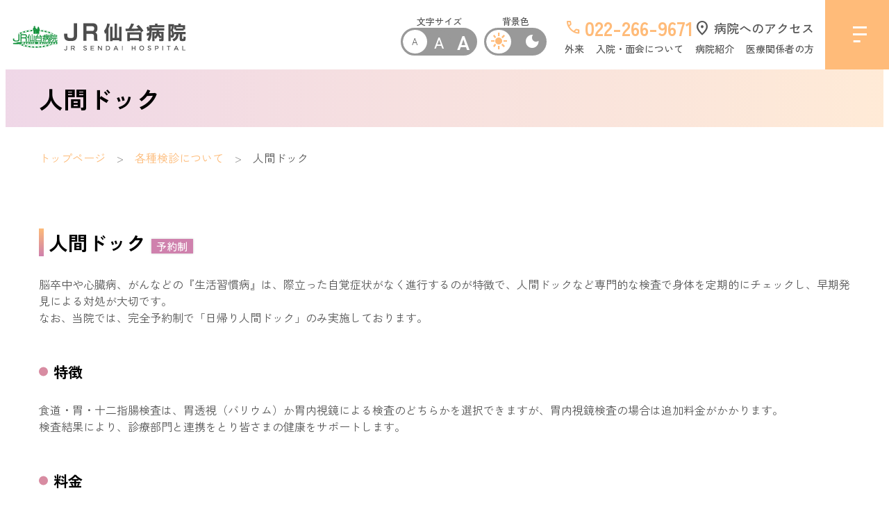

--- FILE ---
content_type: text/html; charset=UTF-8
request_url: https://jrsendai-hospital.jp/checkup/ningendock/
body_size: 19860
content:
<!DOCTYPE html>
<html lang="ja">

<head>
	<!-- Google tag (gtag.js) -->
<script async src=https://www.googletagmanager.com/gtag/js?id=G-PCCEP15SJM></script>
<script>
  window.dataLayer = window.dataLayer || [];
  function gtag(){dataLayer.push(arguments);}
  gtag('js', new Date());

  gtag('config', 'G-PCCEP15SJM');
</script>

	<meta charset="UTF-8">
	<meta name="viewport" content="width=device-width, initial-scale=1.0">
	<meta name="format-detection" content="telephone=no">
		<title>人間ドック | JR仙台病院</title>
	<meta name="description" content="どなたでもご利用いただける病院です。高度で良質な医療と心のこもった患者サービスで地域社会に貢献し、調和のとれた企業立病院をめざします。">
	<link rel="canonical" href="https://jrsendai-hospital.jp">
	<!-- <link rel="apple-touch-icon" type="image/png" href="/apple-touch-icon-180x180.png">
	<link rel="icon" type="image/png" href="/icon-192x192.png"> -->
	<link rel="shortcut icon" href="/favicon.svg">
	<link rel="apple-touch-icon" href="/apple-touch-icon.svg">
	<link rel="icon" type="image/png" href="/android-chrome-192x192.svg">
	<link rel="manifest" href="/manifest.webmanifest">
	<link rel="canonical" href="https://jrsendai-hospital.jp">
	<meta property="og:locale" content="ja_JP">
	<meta property="og:image" content="https://jrsendai-hospital.jp/ogp.png">
	<meta property="og:title" content="人間ドック | JR仙台病院">
	<meta property="og:description" content="どなたでもご利用いただける病院です。高度で良質な医療と心のこもった患者サービスで地域社会に貢献し、調和のとれた企業立病院をめざします。">
	<meta property="og:url" content="https://jrsendai-hospital.jp/checkup/ningendock/">
	<meta property="og:site_name" content="JR仙台病院">
	<meta property="og:type" content="website">
	<meta name="twitter:card" content="summary_large_image">
	<meta name="copyright" content="Copyright &copy; JR Sendai Hospital All Rights Reserved." />
	<meta http-equiv="Content-Security-Policy" content="font-src 'self' https://fonts.googleapis.com https://fonts.gstatic.com">


	<script type="module" crossorigin src="/wp-content/themes/jrsendaihos2023/assets/js/index.js"></script>
	<link rel="stylesheet" href="/wp-content/themes/jrsendaihos2023/assets/css/main.css">
</head>

<body>
	<div class="wrap">
		<header class="header">
			<h1 class="header__logo">
				<a href="/">
					<img src="/wp-content/themes/jrsendaihos2023/assets/img/jrsendaihospital-logo.png">
				</a>
			</h1>
			<div class="wrap__nav">
				<div class="wrap__switch">
					<div class="grid1 t__c">
						<span class="fs13 switch__title">文字サイズ</span>
						<div class="switch__size">
							<input type="radio" name="textSize" value="small" id="small" class="toggle__size" checked>
							<label for="small" class="label">A</label>
							<input type="radio" name="textSize" value="medium" id="medium" class="toggle__size">
							<label for="medium" class="label">A</label>
							<input type="radio" name="textSize" value="large" id="large" class="toggle__size">
							<label for="large" class="label">A</label>
						</div>
					</div>
					<div class="grid1 t__c">
						<span class="fs13 switch__title">背景色</span>
						<div class="switch__dark">
							<input type="radio" name="textDark" value="light" id="light" class="toggle__dark" checked>
							<label for="light" class="label light"><span class="material-symbols-outlined">light_mode</span></label>
							<input type="radio" name="textDark" value="dark" id="dark" class="toggle__dark">
							<label for="dark" class="label dark"><span class="material-symbols-outlined">dark_mode</span></label>
						</div>
					</div>
				</div>
				<div class="ml1 mr1 grid1">
					<div class="flex gap1">
						<p class="header__tel"><span class="material-symbols-outlined icon__tel">call</span>022-266-9671</p>
						<p class="header__access"><a href="/access/"><span class="material-symbols-outlined icon__access">location_on</span>病院へのアクセス</a></p>
					</div>
					<ul class="header__nav">
						<li><a href="/outpatient/">外来</a></li>
						<li><a href="/hospitalization/">入院・面会について</a></li>
						<li><a href="/about/">病院紹介</a></li>
						<li><a href="/medical/">医療関係者の方</a></li>
					</ul>
				</div>
				<div class="burger">
					<span></span>
					<span></span>
					<span></span>
				</div>
				<div class="wrap__burger--menu">
					<div class="wrap__switch--burger">
						<div class="grid1 t__c">
							<span class="fs13 switch__title--burger">文字サイズ</span>
							<div class="switch__size--burger">
								<input type="radio" name="textSizeBurger" value="small" id="small-burger" class="toggle__size" checked>
								<label for="small-burger" class="label">A</label>
								<input type="radio" name="textSizeBurger" value="medium" id="medium-burger" class="toggle__size">
								<label for="medium-burger" class="label">A</label>
								<input type="radio" name="textSizeBurger" value="large" id="large-burger" class="toggle__size">
								<label for="large-burger" class="label">A</label>
							</div>
						</div>
						<div class="grid1 t__c">
							<span class="fs13 switch__title--burger">背景色</span>
							<div class="switch__dark--burger">
								<input type="radio" name="textDarkBurger" value="light" id="light-burger" class="toggle__dark" checked>
								<label for="light-burger" class="label light"><span class="material-symbols-outlined">light_mode</span></label>
								<input type="radio" name="textDarkBurger" value="dark" id="dark-burger" class="toggle__dark ">
								<label for="dark-burger" class="label dark"><span class="material-symbols-outlined">dark_mode</span></label>
							</div>
						</div>
					</div>
					<form method="get" action="https://jrsendai-hospital.jp/" class="searchform wrap__search">
    <input type="text" name="s" id="search-input" placeholder="サイト内検索">
    <button type="submit" class="material-symbols-outlined icon__search">search</button>
</form>					<nav>
						<ul class="burger__menu">
							<li><a href="/about/">病院紹介</a></li>
							<li><a href="/outpatient/">外来について</a></li>
							<li><a href="/hospitalization/">入院・面会について</a></li>
							<li><a href="/checkup/">各種検診について</a></li>
							<li><a href="/medical/">医療関係者の方</a></li>
							<li><a href="/departments/">診療科・部門紹介</a></li>
						</ul>
					</nav>
					<div class="burger__info">
						<p class="burger__tel"><span class="material-symbols-outlined icon__tel">call</span>022-266-9671</p>
						<p class="burger__access"><a href="/access/"><span class="material-symbols-outlined icon__access">location_on</span>病院へのアクセス</a></p>
					</div>
				</div>
			</div>
		</header>
		<main>
						<div class="bg__tit2">
				<h2 class="tit2">人間ドック</h2>
			</div>
						<div class="inner"><div class="breadcrumb"><ul><li><a href="https://jrsendai-hospital.jp" >トップページ</a></li><li><a href="https://jrsendai-hospital.jp/checkup/">各種検診について</a></li><li>人間ドック</li></ul></div>

<div class="content">
<h3 class="tit3">人間ドック<span class="box__lite-pink ml1">予約制</span></h3>
<p>脳卒中や心臓病、がんなどの『生活習慣病』は、際立った自覚症状がなく進行するのが特徴で、人間ドックなど専門的な検査で身体を定期的にチェックし、早期発見による対処が大切です。<br />
なお、当院では、完全予約制で「日帰り人間ドック」のみ実施しております。</p>
<div class="blc__h4">
<h4 class="tit4__circle">特徴</h4>
<p>食道・胃・十二指腸検査は、胃透視（バリウム）か胃内視鏡による検査のどちらかを選択できますが、胃内視鏡検査の場合は追加料金がかかります。<br />
検査結果により、診療部門と連携をとり皆さまの健康をサポートします。</p>
</div>
<div class="blc__h4">
<h4 class="tit4__circle">料金</h4>
<p>39,600円（税込）</p>
<span style="font-size: 10pt;">大人の休日倶楽部会員は割引価格（34,100円）の適用があります。</span><br />
<span style="font-size: 10pt;">※お申込み時に会員である旨をお知らせください。</span><br />
<span style="font-size: 10pt;">※大人の休日倶楽部カードでの支払いが条件となります。</span></div>
<div class="blc__h4">
<h4 class="tit4__circle">標準検査</h4>
<table class="tbl__pink2">
<thead>
<tr>
<th>項目</th>
<th>検査してわかること</th>
</tr>
</thead>
<tbody>
<tr>
<td>身長、体重、視力、聴力、血圧</td>
<td>高血圧、肥満、やせ過ぎ、視力低下、聴力低下</td>
</tr>
<tr>
<td>心電図検査</td>
<td>不整脈、心臓肥大、心筋梗塞</td>
</tr>
<tr>
<td>腹部超音波検査</td>
<td>胆石、胆嚢ポリープ、腎結石、脂肪肝</td>
</tr>
<tr>
<td>胸部X線検査</td>
<td>肺がん、肺結核</td>
</tr>
<tr>
<td>食道、胃、十二指腸X線検査</td>
<td>食道がん、胃がん、胃・十二指腸潰瘍</td>
</tr>
<tr>
<td>眼底検査</td>
<td>動脈硬化や高血圧による血管の変化</td>
</tr>
<tr>
<td>血液検査</td>
<td>肝臓機能、高尿酸血症、高脂血症、動脈硬化、糖尿病、貧血、C型・B型肝炎</td>
</tr>
<tr>
<td>尿検査</td>
<td>腎臓、膀胱・尿道などの病気、糖尿病</td>
</tr>
<tr>
<td>便潜血検査</td>
<td>大腸ガン・ポリープ</td>
</tr>
<tr>
<td>問診・診察</td>
<td></td>
</tr>
</tbody>
</table>
</div>
<div class="blc__h4">
<h4 class="tit4__circle">検査項目</h4>
<div class="box__gradation--pink2 t__c">
<p><strong>一般検査</strong></p>
</div>
<h5 class="tit__border">身体測定</h5>
<ul class="list__square--pink flex0 gap1">
	<li>耳鼻科聴力</li>
	<li>眼科</li>
	<li>身長</li>
	<li>体重</li>
	<li>標準体重</li>
	<li>BMI</li>
	<li>腹囲</li>
	<li>体脂肪率</li>
</ul>
<h5 class="tit__border">耳鼻科聴力</h5>
<ul class="list__square--pink flex">
	<li>聴力</li>
</ul>
<h5 class="tit__border">眼科</h5>
<ul class="list__square--pink flex0 gap1">
	<li>視力</li>
	<li>眼底</li>
</ul>
<div>
<h5 class="tit__border">循環器系</h5>
<ul class="list__square--pink flex0 gap1">
	<li>血圧</li>
	<li>心電図</li>
</ul>
</div>
<div>
<h5 class="tit__border">呼吸器系</h5>
<ul class="list__square--pink flex0 gap1">
	<li>胸部X線</li>
</ul>
</div>
<div>
<h5 class="tit__border">消化器系</h5>
<ul class="list__square--pink flex0 gap1">
	<li>上部消化管造影</li>
	<li>腹部超音波</li>
	<li>便潜血</li>
</ul>
</div>
<h5 class="tit__border">尿検査</h5>
<ul class="list__square--pink flex0 gap1">
	<li>尿糖</li>
	<li>尿蛋白</li>
	<li>尿潜血</li>
</ul>
</div>
<div class="blc__h4">
<div class="box__gradation--pink2 t__c">
<p><strong>血液検査</strong></p>
</div>
<div>
<h5 class="tit__border">脂質・代謝</h5>
<ul class="list__square--pink flex0 gap1">
	<li>総コレステロール</li>
	<li>中性脂肪</li>
	<li>HDLコレステロール</li>
	<li>LDLコレステロール</li>
</ul>
</div>
<div>
<h5 class="tit__border">肝炎ウイルス</h5>
<ul class="list__square--pink flex0 gap1">
	<li>HBs抗原</li>
	<li>HCV抗体</li>
</ul>
</div>
<div>
<h5 class="tit__border">糖代謝</h5>
<ul class="list__square--pink flex0 gap1">
	<li>血糖値</li>
	<li>HbA1c</li>
</ul>
</div>
<div>
<h5 class="tit__border">尿　酸</h5>
<ul class="list__square--pink flex0 gap1">
	<li>尿酸</li>
</ul>
</div>
<div>
<h5 class="tit__border">腎機能</h5>
<ul class="list__square--pink flex0 gap1">
	<li>尿素窒素</li>
	<li>クレアチニン</li>
</ul>
</div>
<div>
<h5 class="tit__border">肝機能</h5>
<ul class="list__square--pink flex0 gap1">
	<li>総蛋白</li>
	<li>アルブミン</li>
	<li>A／G比</li>
	<li>総ビリルビン</li>
	<li>AST（GOT）</li>
	<li>ALT（GPT）</li>
	<li>LD（LDH）</li>
	<li>ALP</li>
	<li>γ-GT</li>
	<li>コリンエステラーゼ</li>
</ul>
</div>
<div>
<h5 class="tit__border">貧血</h5>
<ul class="list__square--pink flex0 gap1">
	<li>白血球数</li>
	<li>赤血球数</li>
	<li>ヘモグロビン</li>
	<li>ヘマトクリット</li>
	<li>血小板数</li>
	<li>MCV</li>
	<li>MCH</li>
	<li>MCHC</li>
	<li>血液像</li>
</ul>
</div>
<div>
<h5 class="tit__border">電解質</h5>
<ul class="list__square--pink flex0 gap1">
	<li>Na、K、Cl、Ca、P</li>
</ul>
</div>
<div>
<h5 class="tit__border">炎症</h5>
<ul class="list__square--pink flex0 gap1">
	<li>CRP</li>
</ul>
</div>
</div>
<div class="blc__h4">
<h4 class="tit4__circle">人間ドックオプション検査</h4>
<table class="tbl__ningendock mt1">
<thead>
<tr>
<th>検査項目</th>
<th>料金(税込み)</th>
</tr>
</thead>
<tbody>
<tr>
<td>胃内視鏡検査</td>
<td>5,500円</td>
</tr>
<tr>
<td>乳がん検査(マンモグラフィ)</td>
<td>4,840円</td>
</tr>
<tr>
<td>子宮がん検診</td>
<td>3,410円</td>
</tr>
<tr>
<td>骨密度検査</td>
<td>1,540円</td>
</tr>
<tr>
<td>腫瘍マーカー<br />
男性：CEA、CA19-9、PSA<br />
女性：CEA、CA19-9、CA125</td>
<td>5,500円</td>
</tr>
</tbody>
</table>
</div>
<div class="blc__h4">
<p><span class="box__lite-pink2">オプション検査の説明</span></p>
<ul class="list__ningendock">
	<li>
<p class="tit__square">胃内視鏡検査(胃カメラ)</p>
<p>胃部X線検査(バリウム検査)から胃カメラ検査への変更を希望する場合は、予約数が決まっていますので申込み順となります。<br />
また、安定剤を使用して検査を受けていただくことが出来ますが、当日は乗り物の運転ができませんので、自家用車での来院はご遠慮願います。</p>
</li>
	<li>
<p class="tit__square">乳がん検査(マンモグラフィ)</p>
<p>X線を使用した乳房の画像診断です。</p>
</li>
	<li>
<p class="tit__square">子宮がん検診</p>
<p>頸部細胞診及び内診を行います。</p>
</li>
	<li>
<p class="tit__square">骨密度検査</p>
<p>骨密度の測定により、骨粗しょう症を発見します。</p>
</li>
	<li>
<p class="tit__square">腫瘍マーカー</p>
<p>がんの進行とともに増加する生体因子を、主に血液中に遊離してくる因子(マーカー)の抗体を使用して検出する方法です。<br />
CEA: 主として消化器系のがんや肺がん<br />
CA19-9: 主としてすい臓がん、胆のう・胆管がん<br />
PSA: 前立腺がん(男性)<br />
CA125: 主として卵巣がんや乳がん(女性)</p>
</li>
</ul>
<div class="flex1 mt3"><a class="btn__gradation--pink" href="/checkup/results/">検査結果の見方</a></div>
</div>
<div class="blc__h4">
<h4 class="tit4__circle">お申し込み方法</h4>
<p class="text__secondary">完全予約制となっております。お電話または仙台健康推進センターに直接お越しください。<br />
お申し込みいただいた方には、受診日の7日前までに「人間ドックのご案内」を郵送いたします。</p>
<div class="box__inquiry">
<div class="flex">
<p class="t__c"><span class="box__gradation--pink mr1">予約・お問い合わせ先</span><span class="tel">022-380-2330</span></p>
<p class="t__c"><span class="box__gradation--pink mr1">検査日・時間</span><span class="tel">平日</span></p>
</div>
<ul class="list__notice flex0">
	<li>お問い合わせ時間　13:30～16:00</li>
	<li>午前8時20分まで受付していただき、検査終了は12時ごろを予定しています。</li>
</ul>
</div>
</div>
</div>

<div class="blc__h3">
<h3 class="tit3">医師紹介</h3>
<ul class="list__doctor">
	<li>
<p class="name__title">部長（消化器内科兼務）</p>
<h4 class="name__full">安倍　修<span>あべ　しゅう</span></h4>
<p>健康であることは幸福に生きるための最大の基盤です。健康であるために、また無症状のうちに癌や疾病を発見し健康寿命を延ばすために、必要とされ受診して良かったと思える人間ドック健診を病院診療部門と協力して提供し続けたいと思います。</p>
<p><span class="box__intr">資格・認定等</span></p>
<ul class="list__circle--green gridOn2">
	<li>医学博士</li>
	<li>日本内科学会認定内科医・総合内科専門医・指導医</li>
	<li>日本消化器病学会専門医・指導医</li>
	<li>日本肝臓学会認定肝臓専門医</li>
	<li>日本消化器内視鏡学会上部消化管スクリーニング認定医</li>
	<li>日本消化器内視鏡学会下部消化管スクリーニング認定医</li>
	<li>難病指定医</li>
	<li>臨床研修指導医</li>
</ul>
</li>
	<li>
<p class="name__title">主任医長</p>
<h4 class="name__full">大沼 祥子<span>おおぬま しょうこ</span></h4>
<p>受検されるみなさまが、職場やご家庭で安心してお過ごしいただけますよう、健康の増進、病気の発症予防、早期発見のお手伝いをできればと思っております。</p>
<div><span class="box__intr">資格・認定等</span></div>
<ul class="list__circle--green gridOn2">
	<li>医学博士</li>
	<li>日本医師会認定産業医</li>
	<li>日本小児科学会専門医</li>
</ul>
</li>
</ul>
</div>			
		</main>
<footer class="footer">
	<div class="bg__footer">
		<div class="footer__inner footer__cont">
			<div class="footer__wrap--nav">
				<ul class="footer__nav--top">
					<li class="middle"><a href="/about/">病院紹介</a></li>
					<li class="middle"><a href="/outpatient/">外来について</a></li>
					<li class="middle"><a href="/hospitalization/">入院・面会について</a></li>
					<li class="middle"><a href="/checkup/">各種検診について</a></li>
					<li class="middle"><a href="/medical/">医療関係者の方</a></li>
				</ul>
				<ul class="footer__nav--top">
					<li><a href="/access/">アクセス</a></li>
					<li><a href="/floorguide/">フロア案内</a></li>
					<li><a href="/about/publicity-papers/">広報誌「JRほすぴたる」</a></li>
					<li><a href="/departments/">診療科・部門紹介</a></li>
				</ul>
				<ul class="footer__nav--under">
					<li><a href="/about/kenri/">患者さまの権利と責任・個人情報保護</a></li>
					<li><a href="/sitepolicy/">サイトポリシー</a></li>
					<li><a href="/sitemap/">サイトマップ</a></li>
					<li><a href="/wp-content/uploads/2024/01/1704949747.pdf" target="_blank" rel="noopener">NCDのデータベース事業について</a></li>
				</ul>
			</div>
			<div class="footer__wrap__info">
				<div class="footer__logo">
					<img src="/wp-content/themes/jrsendaihos2023/assets/img/jrsendaihospital-logo.png">
				</div>
				<p class="footer__address">〒980-8508 宮城県仙台市青葉区五橋１丁目1-5</p>
				<p class="footer__tel">022-266-9671</p>
				<p class="footer__time">予約受付時間　平日9:00～16:00</p>
				<p class="footer__copy">Copyright (C) JR Sendai Hospital All Rights</p>
			</div>
		</div>
	</div>
</footer>
</div>

</body>

</html>

--- FILE ---
content_type: text/css
request_url: https://jrsendai-hospital.jp/wp-content/themes/jrsendaihos2023/assets/css/main.css
body_size: 120605
content:
@charset "UTF-8";@import"https://fonts.googleapis.com/css2?family=Raleway:wght@400;700&family=Zen+Kaku+Gothic+New:wght@400;500;700&display=swap";@import"https://fonts.googleapis.com/css2?family=Material+Symbols+Outlined:opsz,wght,FILL,GRAD@20..48,100..700,0..1,-50..200";*,:before,:after{box-sizing:border-box;background-repeat:no-repeat}:before,:after{text-decoration:inherit;vertical-align:inherit}:where(:root){line-height:1.5;overflow-wrap:break-word;cursor:default;-moz-tab-size:4;tab-size:4;-webkit-tap-highlight-color:transparent;-webkit-text-size-adjust:100%}:where(body){margin:0}:where(h1){margin:.67em 0;font-size:2em}:where(dl,ol,ul) :where(dl,ol,ul){margin:0}:where(hr){height:0;color:inherit}:where(nav) :where(ol,ul){padding:0;list-style-type:none}:where(nav li):before{float:left;content:"​"}:where(pre){overflow:auto;font-size:1em;font-family:monospace,monospace}:where(abbr[title]){text-decoration:underline;text-decoration:underline dotted}:where(b,strong){font-weight:bolder}:where(code,kbd,samp){font-size:1em;font-family:monospace,monospace}:where(small){font-size:80%}:where(audio,canvas,iframe,img,svg,video){vertical-align:middle}:where(iframe){border-style:none}:where(svg:not([fill])){fill:currentColor}:where(table){border-color:inherit;border-collapse:collapse;text-indent:0}:where(button,input,select){margin:0}:where(button,[type=button i],[type=reset i],[type=submit i]){-webkit-appearance:button}:where(fieldset){border:1px solid #a0a0a0}:where(progress){vertical-align:baseline}:where(textarea){margin:0;resize:vertical}:where([type=search i]){-webkit-appearance:textfield;outline-offset:-2px}::-webkit-inner-spin-button,::-webkit-outer-spin-button{height:auto}::-webkit-input-placeholder{color:inherit;opacity:.54}::-webkit-search-decoration{-webkit-appearance:none}::-webkit-file-upload-button{-webkit-appearance:button;font:inherit}:where(dialog){position:absolute;right:0;left:0;width:fit-content;height:fit-content;margin:auto;padding:1em;border:solid;background-color:#fff;color:#000}:where(dialog:not([open])){display:none}:where(details>summary:first-of-type){display:list-item}:where([aria-busy=true i]){cursor:progress}:where([aria-controls]){cursor:pointer}:where([aria-disabled=true i],[disabled]){cursor:not-allowed}:where([aria-hidden=false i][hidden]){display:initial}:where([aria-hidden=false i][hidden]:not(:focus)){clip:rect(0,0,0,0);position:absolute}:where(button,input,select,textarea){padding:.25em .375em;border:1px solid WindowFrame;background-color:transparent;color:inherit;font:inherit;letter-spacing:inherit}:where(select){-webkit-appearance:none;-moz-appearance:none;appearance:none;padding-right:1em;border-radius:0;background:url("data:image/svg+xml;charset=utf-8,%3Csvg xmlns='http://www.w3.org/2000/svg' width='16' height='4'%3E%3Cpath d='M4 0h6L7 4'/%3E%3C/svg%3E") no-repeat right center / 1em}:where(select[multiple]){background-image:none}:where([type=color i],[type=range i]){padding:0;border-width:0}html{font-family:system-ui,-apple-system,Segoe UI,Roboto,Ubuntu,Cantarell,Noto Sans,sans-serif,"Apple Color Emoji","Segoe UI Emoji",Segoe UI Symbol,"Noto Color Emoji"}code,kbd,samp,pre{font-family:ui-monospace,Menlo,Consolas,Roboto Mono,"Ubuntu Monospace",Noto Mono,Oxygen Mono,Liberation Mono,monospace,"Apple Color Emoji","Segoe UI Emoji",Segoe UI Symbol,"Noto Color Emoji"}.material-symbols-outlined{font-variation-settings:"FILL" 1,"wght" 700,"GRAD" 0,"opsz" 48}.sansserif,html{font-family:Zen Kaku Gothic New,Helvetica Neue,Helvetica,Arial,游ゴシック,Yu Gothic,游ゴシック体,YuGothic,ヒラギノ角ゴ Pro W3,Hiragino Kaku Gothic Pro,Meiryo UI,メイリオ,Meiryo,ＭＳ Ｐゴシック,MS PGothic,sans-serif}.serif{font-family:游明朝,Yu Mincho,游明朝体,YuMincho,Hiragino Mincho ProN,HiraMinProN-W3,serif}html{font-size:62.5%}body{font-size:1.6rem}.raleway{font-family:Raleway,sans-serif}html{color:#565656;font-feature-settings:"palt";text-align:justify}body{min-width:320px}address{font-style:normal}a{color:#565656;text-decoration:none;transition:all .2s ease}a:hover{opacity:.7}a:visited{color:#565656;text-decoration:none}img{width:100%;height:auto;vertical-align:bottom}ul{padding:0;list-style:none}strong,.bold{font-weight:700}.maxw{max-width:992px}.maxw-x{max-width:1200px}.mara{margin-right:auto;margin-left:auto}.middle{font-weight:500}.bold{font-weight:700}.big{font-size:150%}.notice{margin-top:0;padding-left:1em;font-size:80%;line-height:1.4em;text-indent:-1em}.up{font-size:50%;vertical-align:super}.cf:after{display:block;clear:both;content:""}.clear{clear:both}.t__c{text-align:center}.t__l{text-align:left}.t__r{text-align:right}.t__j{text-align:justify}.pd0{padding:0}.pd1{padding:1em}.pd2{padding:2em}.pd3{padding:3em}.pd4{padding:4em}.pd5{padding:5em}.pd6{padding:6em}.pd7{padding:7em}.pd8{padding:8em}.pd9{padding:9em}.pd10{padding:10em}.mg0{margin:0}.mg1{margin:1em}.mg2{margin:2em}.mg3{margin:3em}.mg4{margin:4em}.mg5{margin:5em}.mg6{margin:6em}.mg7{margin:7em}.mg8{margin:8em}.mg9{margin:9em}.mg10{margin:10em}.mt0{margin-top:0}.mb0{margin-bottom:0}.ml0{margin-left:0}.mr0{margin-right:0}.mt0p{margin-top:0}.mb0p{margin-bottom:0}.ml0p{margin-left:0}.mr0p{margin-right:0}.mt1{margin-top:1em}.mb1{margin-bottom:1em}.ml1{margin-left:1em}.mr1{margin-right:1em}.mt1p{margin-top:1px}.mb1p{margin-bottom:1px}.ml1p{margin-left:1px}.mr1p{margin-right:1px}.mt2{margin-top:2em}.mb2{margin-bottom:2em}.ml2{margin-left:2em}.mr2{margin-right:2em}.mt2p{margin-top:2px}.mb2p{margin-bottom:2px}.ml2p{margin-left:2px}.mr2p{margin-right:2px}.mt3{margin-top:3em}.mb3{margin-bottom:3em}.ml3{margin-left:3em}.mr3{margin-right:3em}.mt3p{margin-top:3px}.mb3p{margin-bottom:3px}.ml3p{margin-left:3px}.mr3p{margin-right:3px}.mt4{margin-top:4em}.mb4{margin-bottom:4em}.ml4{margin-left:4em}.mr4{margin-right:4em}.mt4p{margin-top:4px}.mb4p{margin-bottom:4px}.ml4p{margin-left:4px}.mr4p{margin-right:4px}.mt5{margin-top:5em}.mb5{margin-bottom:5em}.ml5{margin-left:5em}.mr5{margin-right:5em}.mt5p{margin-top:5px}.mb5p{margin-bottom:5px}.ml5p{margin-left:5px}.mr5p{margin-right:5px}.mt6{margin-top:6em}.mb6{margin-bottom:6em}.ml6{margin-left:6em}.mr6{margin-right:6em}.mt6p{margin-top:6px}.mb6p{margin-bottom:6px}.ml6p{margin-left:6px}.mr6p{margin-right:6px}.mt7{margin-top:7em}.mb7{margin-bottom:7em}.ml7{margin-left:7em}.mr7{margin-right:7em}.mt7p{margin-top:7px}.mb7p{margin-bottom:7px}.ml7p{margin-left:7px}.mr7p{margin-right:7px}.mt8{margin-top:8em}.mb8{margin-bottom:8em}.ml8{margin-left:8em}.mr8{margin-right:8em}.mt8p{margin-top:8px}.mb8p{margin-bottom:8px}.ml8p{margin-left:8px}.mr8p{margin-right:8px}.mt9{margin-top:9em}.mb9{margin-bottom:9em}.ml9{margin-left:9em}.mr9{margin-right:9em}.mt9p{margin-top:9px}.mb9p{margin-bottom:9px}.ml9p{margin-left:9px}.mr9p{margin-right:9px}.mt10{margin-top:10em}.mb10{margin-bottom:10em}.ml10{margin-left:10em}.mr10{margin-right:10em}.mt10p{margin-top:10px}.mb10p{margin-bottom:10px}.ml10p{margin-left:10px}.mr10p{margin-right:10px}.lh10{line-height:1em}.lh11{line-height:1.1em}.lh12{line-height:1.2em}.lh13{line-height:1.3em}.lh14{line-height:1.4em}.lh15{line-height:1.5em}.lh16{line-height:1.6em}.lh17{line-height:1.7em}.lh18{line-height:1.8em}.lh19{line-height:1.9em}.lh20{line-height:2em}.lh21{line-height:2.1em}.lh22{line-height:2.2em}.lh23{line-height:2.3em}.lh24{line-height:2.4em}.lh25{line-height:2.5em}.lh26{line-height:2.6em}.lh27{line-height:2.7em}.lh28{line-height:2.8em}.lh29{line-height:2.9em}.lh30{line-height:3em}.lh31{line-height:3.1em}.lh32{line-height:3.2em}.lh33{line-height:3.3em}.lh34{line-height:3.4em}.lh35{line-height:3.5em}.lh36{line-height:3.6em}.lh37{line-height:3.7em}.lh38{line-height:3.8em}.lh39{line-height:3.9em}.lh40{line-height:4em}.lh41{line-height:4.1em}.lh42{line-height:4.2em}.lh43{line-height:4.3em}.lh44{line-height:4.4em}.lh45{line-height:4.5em}.lh46{line-height:4.6em}.lh47{line-height:4.7em}.lh48{line-height:4.8em}.lh49{line-height:4.9em}.lh50{line-height:5em}.lh51{line-height:5.1em}.lh52{line-height:5.2em}.lh53{line-height:5.3em}.lh54{line-height:5.4em}.lh55{line-height:5.5em}.lh56{line-height:5.6em}.lh57{line-height:5.7em}.lh58{line-height:5.8em}.lh59{line-height:5.9em}.lh60{line-height:6em}.lh61{line-height:6.1em}.lh62{line-height:6.2em}.lh63{line-height:6.3em}.lh64{line-height:6.4em}.lh65{line-height:6.5em}.lh66{line-height:6.6em}.lh67{line-height:6.7em}.lh68{line-height:6.8em}.lh69{line-height:6.9em}.lh70{line-height:7em}.lh71{line-height:7.1em}.lh72{line-height:7.2em}.lh73{line-height:7.3em}.lh74{line-height:7.4em}.lh75{line-height:7.5em}.lh76{line-height:7.6em}.lh77{line-height:7.7em}.lh78{line-height:7.8em}.lh79{line-height:7.9em}.lh80{line-height:8em}.lh81{line-height:8.1em}.lh82{line-height:8.2em}.lh83{line-height:8.3em}.lh84{line-height:8.4em}.lh85{line-height:8.5em}.lh86{line-height:8.6em}.lh87{line-height:8.7em}.lh88{line-height:8.8em}.lh89{line-height:8.9em}.lh90{line-height:9em}.lh91{line-height:9.1em}.lh92{line-height:9.2em}.lh93{line-height:9.3em}.lh94{line-height:9.4em}.lh95{line-height:9.5em}.lh96{line-height:9.6em}.lh97{line-height:9.7em}.lh98{line-height:9.8em}.lh99{line-height:9.9em}.fs11{font-size:1.1rem}.fs12{font-size:1.2rem}.fs13{font-size:1.3rem}.fs14{font-size:1.4rem}.fs15{font-size:1.5rem}.fs16{font-size:1.6rem}.fs17{font-size:1.7rem}.fs18{font-size:1.8rem}.fs19{font-size:1.9rem}.fs20{font-size:2rem}.fs21{font-size:2.1rem}.fs22{font-size:2.2rem}.fs23{font-size:2.3rem}.fs24{font-size:2.4rem}.fs25{font-size:2.5rem}.fs26{font-size:2.6rem}.fs27{font-size:2.7rem}.fs28{font-size:2.8rem}.fs29{font-size:2.9rem}.fs30{font-size:3rem}.fs31{font-size:3.1rem}.fs32{font-size:3.2rem}.fs33{font-size:3.3rem}.fs34{font-size:3.4rem}.fs35{font-size:3.5rem}.fs36{font-size:3.6rem}.fs37{font-size:3.7rem}.fs38{font-size:3.8rem}.fs39{font-size:3.9rem}.fs40{font-size:4rem}.fs41{font-size:4.1rem}.fs42{font-size:4.2rem}.fs43{font-size:4.3rem}.fs44{font-size:4.4rem}.fs45{font-size:4.5rem}.fs46{font-size:4.6rem}.fs47{font-size:4.7rem}.fs48{font-size:4.8rem}.fs49{font-size:4.9rem}.fs50{font-size:5rem}.fs51{font-size:5.1rem}.fs52{font-size:5.2rem}.fs53{font-size:5.3rem}.fs54{font-size:5.4rem}.fs55{font-size:5.5rem}.fs56{font-size:5.6rem}.fs57{font-size:5.7rem}.fs58{font-size:5.8rem}.fs59{font-size:5.9rem}.fs60{font-size:6rem}.fs61{font-size:6.1rem}.fs62{font-size:6.2rem}.fs63{font-size:6.3rem}.fs64{font-size:6.4rem}.fs65{font-size:6.5rem}.fs66{font-size:6.6rem}.fs67{font-size:6.7rem}.fs68{font-size:6.8rem}.fs69{font-size:6.9rem}.fs70{font-size:7rem}.fs71{font-size:7.1rem}.fs72{font-size:7.2rem}.fs73{font-size:7.3rem}.fs74{font-size:7.4rem}.fs75{font-size:7.5rem}.fs76{font-size:7.6rem}.fs77{font-size:7.7rem}.fs78{font-size:7.8rem}.fs79{font-size:7.9rem}.fs80{font-size:8rem}.fs81{font-size:8.1rem}.fs82{font-size:8.2rem}.fs83{font-size:8.3rem}.fs84{font-size:8.4rem}.fs85{font-size:8.5rem}.fs86{font-size:8.6rem}.fs87{font-size:8.7rem}.fs88{font-size:8.8rem}.fs89{font-size:8.9rem}.fs90{font-size:9rem}.fs91{font-size:9.1rem}.fs92{font-size:9.2rem}.fs93{font-size:9.3rem}.fs94{font-size:9.4rem}.fs95{font-size:9.5rem}.fs96{font-size:9.6rem}.fs97{font-size:9.7rem}.fs98{font-size:9.8rem}.fs99{font-size:9.9rem}.w1{width:1%}.w2{width:2%}.w3{width:3%}.w4{width:4%}.w5{width:5%}.w6{width:6%}.w7{width:7%}.w8{width:8%}.w9{width:9%}.w10{width:10%}.w11{width:11%}.w12{width:12%}.w13{width:13%}.w14{width:14%}.w15{width:15%}.w16{width:16%}.w17{width:17%}.w18{width:18%}.w19{width:19%}.w20{width:20%}.w21{width:21%}.w22{width:22%}.w23{width:23%}.w24{width:24%}.w25{width:25%}.w26{width:26%}.w27{width:27%}.w28{width:28%}.w29{width:29%}.w30{width:30%}.w31{width:31%}.w32{width:32%}.w33{width:33%}.w34{width:34%}.w35{width:35%}.w36{width:36%}.w37{width:37%}.w38{width:38%}.w39{width:39%}.w40{width:40%}.w41{width:41%}.w42{width:42%}.w43{width:43%}.w44{width:44%}.w45{width:45%}.w46{width:46%}.w47{width:47%}.w48{width:48%}.w49{width:49%}.w50{width:50%}.w51{width:51%}.w52{width:52%}.w53{width:53%}.w54{width:54%}.w55{width:55%}.w56{width:56%}.w57{width:57%}.w58{width:58%}.w59{width:59%}.w60{width:60%}.w61{width:61%}.w62{width:62%}.w63{width:63%}.w64{width:64%}.w65{width:65%}.w66{width:66%}.w67{width:67%}.w68{width:68%}.w69{width:69%}.w70{width:70%}.w71{width:71%}.w72{width:72%}.w73{width:73%}.w74{width:74%}.w75{width:75%}.w76{width:76%}.w77{width:77%}.w78{width:78%}.w79{width:79%}.w80{width:80%}.w81{width:81%}.w82{width:82%}.w83{width:83%}.w84{width:84%}.w85{width:85%}.w86{width:86%}.w87{width:87%}.w88{width:88%}.w89{width:89%}.w90{width:90%}.w91{width:91%}.w92{width:92%}.w93{width:93%}.w94{width:94%}.w95{width:95%}.w96{width:96%}.w97{width:97%}.w98{width:98%}.w99{width:99%}.w100{width:100%}.h1{height:1%}.h2{height:2%}.h3{height:3%}.h4{height:4%}.h5{height:5%}.h6{height:6%}.h7{height:7%}.h8{height:8%}.h9{height:9%}.h10{height:10%}.h11{height:11%}.h12{height:12%}.h13{height:13%}.h14{height:14%}.h15{height:15%}.h16{height:16%}.h17{height:17%}.h18{height:18%}.h19{height:19%}.h20{height:20%}.h21{height:21%}.h22{height:22%}.h23{height:23%}.h24{height:24%}.h25{height:25%}.h26{height:26%}.h27{height:27%}.h28{height:28%}.h29{height:29%}.h30{height:30%}.h31{height:31%}.h32{height:32%}.h33{height:33%}.h34{height:34%}.h35{height:35%}.h36{height:36%}.h37{height:37%}.h38{height:38%}.h39{height:39%}.h40{height:40%}.h41{height:41%}.h42{height:42%}.h43{height:43%}.h44{height:44%}.h45{height:45%}.h46{height:46%}.h47{height:47%}.h48{height:48%}.h49{height:49%}.h50{height:50%}.h51{height:51%}.h52{height:52%}.h53{height:53%}.h54{height:54%}.h55{height:55%}.h56{height:56%}.h57{height:57%}.h58{height:58%}.h59{height:59%}.h60{height:60%}.h61{height:61%}.h62{height:62%}.h63{height:63%}.h64{height:64%}.h65{height:65%}.h66{height:66%}.h67{height:67%}.h68{height:68%}.h69{height:69%}.h70{height:70%}.h71{height:71%}.h72{height:72%}.h73{height:73%}.h74{height:74%}.h75{height:75%}.h76{height:76%}.h77{height:77%}.h78{height:78%}.h79{height:79%}.h80{height:80%}.h81{height:81%}.h82{height:82%}.h83{height:83%}.h84{height:84%}.h85{height:85%}.h86{height:86%}.h87{height:87%}.h88{height:88%}.h89{height:89%}.h90{height:90%}.h91{height:91%}.h92{height:92%}.h93{height:93%}.h94{height:94%}.h95{height:95%}.h96{height:96%}.h97{height:97%}.h98{height:98%}.h99{height:99%}.h100{height:100%}.gap1{gap:1em}.gap2{gap:2em}.gap3{gap:3em}.gap4{gap:4em}.gap5{gap:5em}.gap6{gap:6em}.gap7{gap:7em}.gap8{gap:8em}.gap9{gap:9em}.gap10{gap:10em}.gap1r{gap:0 1em}.gap2r{gap:0 2em}.gap3r{gap:0 3em}.gap4r{gap:0 4em}.gap5r{gap:0 5em}.onlysp{display:block}.onlypc{display:none}body{print-color-adjust:exact;scroll-behavior:smooth;-webkit-print-color-adjust:exact}.link,.link:visited{color:#ffbb79}.under{position:relative}.under:before{position:absolute;bottom:0;left:50%;width:90%;height:2px;transform:translate(-50%);background-color:#fff;content:""}.content{margin-top:clamp(40px,7vw,110px);margin-bottom:clamp(30px,6vw,90px)}.blc__h3{margin-top:clamp(45px,6vw,95px)!important}.blc__h4{margin-top:clamp(30px,4vw,60px)!important}.inner{width:100%;max-width:1200px;margin-right:auto;margin-left:auto;padding:1.6rem}.breadcrumb{max-width:1200px;margin-top:1em;margin-right:auto;margin-left:auto}.breadcrumb ul{display:flex;flex-wrap:wrap;justify-content:flex-start}.breadcrumb ul li{font-size:clamp(1.3rem,1.5vw,1.6rem)}.breadcrumb ul li a{color:#fdbb79;transition:ease .1s}.breadcrumb ul li a:hover{color:#fdbb79;text-decoration:none;opacity:.8}.breadcrumb ul li a:visited,.breadcrumb ul li a:active{color:#fdbb79;text-decoration:none}.breadcrumb ul li:after{margin-right:1em;margin-left:1em;content:">";color:#999}.breadcrumb ul li:last-child:after{content:none}.bg__tit2{margin-top:50px;background:linear-gradient(to right,rgba(203,124,177,.3) 0%,rgba(255,187,121,.3) 100%)}.tit2{display:flex;align-items:center;width:100%;max-width:1200px;margin:0 auto;padding:1.6rem;color:#000;font-size:clamp(2.2rem,8vw,3.5rem)}.tit2__top{font-weight:200;font-size:clamp(2.2rem,6.5vw,3rem)}.tit2__top .icon__time,.tit2__top .icon__hospital,.tit2__top .icon__grid,.tit2__top .icon__diver,.tit2__top .icon__badge{margin-right:10px}.tit3{position:relative;padding-left:.5em;color:#000;font-size:clamp(2rem,5vw,2.8rem)}.tit3:before{position:absolute;left:0;width:7px;height:100%;background:linear-gradient(#FDBB79 0%,#cf81ad 100%);content:""}.tit3 span{margin-left:.5em;font-size:1.5rem}.tit3__top{font-weight:200;font-size:clamp(1.6rem,5vw,2.2rem)}.tit__border{position:relative;margin-bottom:0;padding-left:1em;color:#000;font-weight:700;font-size:clamp(1.3rem,3vw,1.8rem)}.tit__border:before{position:absolute;top:2px;left:0;width:7px;height:20px;background:linear-gradient(#FDBB79 0%,#cf81ad 100%);content:""}.tit__circle{display:flex;position:relative;align-items:center;padding-left:1.2em;font-size:clamp(1.3rem,2vw,1.6rem)}.tit__circle:before{position:absolute;top:50%;left:0;width:13px;height:13px;transform:translateY(-50%);border-radius:50%;background:#D88CA2;content:""}.tit__square{position:relative;padding-left:1.2em;color:#000;font-size:1.6rem}.tit__square:before{position:absolute;top:50%;left:0;width:14px;height:14px;transform:translateY(-50%);background-color:#d88ca2;content:""}.tit4{display:flex;align-items:center;color:#000;font-size:clamp(1.8rem,5vw,2.1rem)}.tit4__circle{display:flex;position:relative;align-items:center;padding-left:1em;color:#000;font-size:clamp(1.8rem,5vw,2.1rem)}.tit4__circle:before{position:absolute;top:50%;left:0;width:13px;height:13px;transform:translateY(-50%);border-radius:50%;background:#D88CA2;content:""}.tit4__square{display:flex;position:relative;align-items:center;padding-left:1.5em;color:#000;font-size:clamp(1.8rem,5vw,2.1rem)}.tit4__square:before{position:absolute;top:50%;left:0;width:21px;height:21.67px;transform:translateY(-50%);background:linear-gradient(to right,#cf81ad 0%,#FDBB79 100%);content:""}.tit4__border{display:flex;align-items:center;padding:0 .5em;border-bottom:1px solid #999999;border-left:solid 5px #999999;color:#000;font-size:clamp(1.8rem,5vw,2.1rem)}.tit__num{display:flex;align-items:center;margin-bottom:0;color:#000;font-size:clamp(1.8rem,5vw,2.1rem)}.tit5{width:100%;max-width:1200px;margin-bottom:0;padding-left:.5em;border-radius:3px;background:#D88CA2;color:#fff;font-size:clamp(1.6rem,5vw,1.8rem);font-size:1.8rem}.tit5__pink{margin:0;color:#d88ca2;font-size:clamp(1.6rem,5vw,2rem)}.tit5__a{margin-top:30px;margin-bottom:10px;color:#000;font-size:clamp(1.6rem,5vw,2rem)}.tit6{margin-top:20px;margin-bottom:0;color:#000;font-size:clamp(1.3rem,5vw,1.6rem)}.tit6:before{content:"・";color:#000}.tit__schedule{font-size:clamp(1.4rem,3vw,1.8rem)}.tit__schedule strong{color:#000}.tit__schedule .box__border{margin:5px 10px 0 5px}.tit__schedule .notice{padding:0}.flex{display:flex;flex-wrap:wrap;align-items:center;justify-content:space-between}.flex0{display:flex;flex-wrap:wrap;align-items:center}.flex1{display:flex;align-items:center;justify-content:center}.flex1>*{width:100%}.flex2{display:flex;align-items:center;justify-content:space-between}.flex2>*{width:calc(50% - 2em)}.flex3{display:flex;align-items:center;justify-content:space-between}.flex3>*{width:calc(33.3333333333% - 1em)}.flex4{display:flex;align-items:center;justify-content:space-between}.flex4>*{width:calc(25% - .6666666667em)}.flex5{display:flex;align-items:center;justify-content:space-between}.flex5>*{width:calc(20% - .6666666667em)}.flexOn2{display:block}.flexOn2>*:not(p):not(:first-child){margin-top:10px}.flexOn3{display:block}.flexOn3>*:not(p):not(:first-child){margin-top:10px}.flexOn4{display:block}.flexOn4>*:not(p):not(:first-child){margin-top:10px}.flexOn5{display:block}.flexOn5>*:not(p):not(:first-child){margin-top:10px}.flex__end{display:flex;justify-content:flex-end}.flex__ct{display:block}.flex__outpatient{display:flex;gap:clamp(30px,7vw,100px)}.flex__outpatient div{width:50%}.flex__kensa1{display:flex;flex-wrap:wrap;gap:0px 50px}.flex__kensa--list{display:flex;flex-wrap:wrap;gap:0 15px}.flex__kensa2{display:flex;flex-wrap:wrap;gap:0px 70px}.flex__seikatsu{display:flex;flex-wrap:wrap;margin-bottom:10px;gap:5px 10px}.flex__seikatsu p{margin:0}.flex__titbox{display:block}.flex__titbox>*{margin-bottom:15px}.flex__inquiry{display:block}.grid1{display:grid;place-content:center;align-items:center}.grid2{display:grid;grid-template-rows:1fr;grid-template-columns:repeat(2,1fr);place-content:center;align-items:center}.grid3{display:grid;grid-template-rows:1fr;grid-template-columns:repeat(3,1fr);place-content:center;align-items:center}.grid4{display:grid;grid-template-rows:1fr;grid-template-columns:repeat(4,1fr);place-content:center;align-items:center}.grid5{display:grid;grid-template-rows:1fr;grid-template-columns:repeat(5,1fr);place-content:center;align-items:center}.grid6{display:grid;grid-template-rows:2fr;grid-template-columns:repeat(3,1fr);place-content:center;align-items:center}.gridOn2{display:block}.gridOn2>*:not(p):not(:first-child){margin-top:10px}.gridOn__2,.gridOn2__auto{display:block}.gridOn2__auto>*:not(p):not(:first-child){margin-top:10px}.gridOn3{display:block}.gridOn3>*:not(p):not(:first-child){margin-top:10px}.gridOn4{display:block}.gridOn4>*:not(p):not(:first-child){margin-top:10px}.gridOn5{display:block}.gridOn5>*:not(p):not(:first-child){margin-top:10px}.gridOn6{display:grid;grid-template-rows:3fr;grid-template-columns:repeat(2,1fr);gap:10px}.grid__end{display:grid;justify-items:end}.grid__category{display:grid;grid-template-rows:repeat(8,1fr);grid-template-columns:repeat(2,1fr);gap:10px}.grid__category--2{display:grid;grid-template-rows:1fr;grid-template-columns:repeat(2,1fr);gap:10px}.grid__category--4-2{display:grid;grid-template-rows:repeat(3,1fr);grid-template-columns:repeat(2,1fr);gap:10px}.grid__topCategory{display:grid;grid-template-rows:repeat(1,1fr);grid-template-columns:repeat(2,1fr);gap:10px 20px}.grid__tetsuduki{display:grid;grid-template-rows:repeat(4,1fr);grid-template-columns:repeat(3,1fr);margin:20px 0;gap:10px}.grid__tetsuduki img{width:100%;height:100%}.colorbox{display:grid;grid-template-rows:repeat(5,1fr);grid-template-columns:repeat(4,1fr);gap:1px}.bg__black{background-color:#565656}.bg__sumi{background-color:#000}.bg__lite-pink{background-color:#cf81ad}.bg__blossom{background-color:#d88ca2}.bg__white{background-color:#fff}.bg__link{background-color:#fdbb79}.bg__green{background-color:#68b478}.bg__red{background-color:#c1272d}.bg__gradation--pink{background:linear-gradient(to right,#cb7cb1 0%,#ffbb79 100%)}.bg__gradation--pink2{background:linear-gradient(to right,rgba(203,124,177,.3) 0%,rgba(255,187,121,.3) 100%)}.bg__orange{background-color:#ffbb79}.bg__lite-orange{background-color:#ffead6}.bg__deep-orange{background-color:#f7982c}.bg__deep-green{background-color:#439b63}.bg__pink{background-color:#e35c71}.bg__blue{background-color:#3f38eb}.bg__lite-blue{background-color:#2ba4d1}.bg__yellow{background-color:#d3b435}.bg__lite-green{background-color:#a3c70c}.bg__purple{background-color:#95338d}.bg__lite-yellow{background-color:#fcffac}.bg__mint{background-color:#70cc92}.bg__gradation--blue{background:linear-gradient(to right,#6ec19f 0%,#5a86b1 100%)}.bg__gradation--blue2{background:linear-gradient(to right,rgba(110,193,159,.3) 0%,rgba(90,134,177,.3) 100%)}.bg__gray{background-color:#4d4d4d}.bg__ice{background-color:#d1f8ff}.bg__footer,.bg__gray-box{background-color:#f9f9f9}.white{color:#fff}.sumi{color:#000}.pink{color:#d88ca2}.lite-pink{color:#cf81ad}.orange{color:#ffbb79}.green{color:#68b478}.border{border:1px #565656 solid}.red{color:#c1272d}.text__primary{color:#c1272d;font-weight:700;font-size:clamp(1.6rem,2vw,2.1rem);line-height:1.5em}.text__secondary{color:#cf81ad;font-weight:700;font-size:1.8rem;line-height:32px}.wrap__img{margin:0}.wrap__img figcaption{padding:1.5em 0;color:#565656}.profile{display:flex;flex-wrap:wrap;align-items:stretch;justify-content:center;width:100%;background-color:#fff}.profile__title{display:grid;place-content:center;width:37%;margin-top:-1px;border-top:1px #707070 solid;border-bottom:1px #707070 solid;background:rgba(207,129,173,.19)}.profile__text{width:calc(63% - 15px);margin-top:-1px;margin-left:15px;padding:0 2em;border-top:1px #707070 solid;border-bottom:1px #707070 solid;background-color:#fff}.profile__green{display:flex;flex-wrap:wrap;align-items:stretch;justify-content:center;width:100%;background-color:#fff}.profile__green .profile__title{display:grid;place-content:center;width:37%;margin-top:-1px;border-top:1px #707070 solid;border-bottom:1px #707070 solid;background:rgba(104,180,120,.19)}.profile__green .profile__text{width:calc(63% - 15px);margin-top:-1px;margin-left:15px;padding:0 2em;border-top:1px #707070 solid;border-bottom:1px #707070 solid;background-color:#fff}.floor{display:block;margin:1em .5em}.floor__title{display:flex;align-items:center;width:100%;border-bottom:1px #cf81ad dashed;color:#cf81ad;font-weight:500}.floor__title p{margin:.25em}.floor__text{width:100%;border-bottom:1px #707070 dashed}.floor__text p{margin:.25em;padding-left:1em}.floor .tag__lite-pink{margin:0 5px 0 0;font-size:1.3rem}.floor .box__border{margin-left:0;font-size:1.3rem}.wrap__tbl{position:relative;margin-bottom:30px;padding-bottom:30px;overflow-x:scroll}.wrap__tbl::-webkit-scrollbar{width:10px}.wrap__tbl::-webkit-scrollbar-button{display:none}.wrap__tbl::-webkit-scrollbar-track{background:#ededed}.wrap__tbl::-webkit-scrollbar-thumb{border-radius:5px;background:linear-gradient(to right,#cb7cb1 0%,#ffbb79 100%)}.tbl{width:100%}.tbl th{width:40%;padding:1em;border-top:1px #999999 solid;border-bottom:1px #999999 solid;font-weight:300}.tbl td{width:60%;border-top:1px #999999 solid;border-bottom:1px #999999 solid}.tbl2{width:100%}.tbl2 th{width:40%;padding:1em;border-top:1px #999999 solid;border-bottom:1px #999999 solid;font-weight:300}.tbl2 td{width:60%;border-top:1px #999999 solid;border-bottom:1px #999999 solid}.tbl__pinkOn{width:1200px}.tbl__pinkOn thead{background-color:#d88ca2;color:#fff}.tbl__pinkOn thead th{border:1px solid #ffffff;font-weight:400;font-size:1.3rem;text-align:center}.tbl__pinkOn tbody{background-color:#cf81ad3d}.tbl__pinkOn tbody td{padding:15px 40px;border:1px solid #ffffff}.tbl__pink{width:1200px}.tbl__pink thead{border:1px solid #D88CA2;background-color:#d88ca2;color:#fff}.tbl__pink thead th{border-right:1px solid #ffffff;text-align:center}.tbl__pink thead th:last-child{border-right:none}.tbl__pink tbody td{padding:15px 30px;border:1px solid #D88CA2}.tbl__pink2{width:100%}.tbl__pink2 thead{border:1px solid #D88CA2;background-color:#d88ca2;color:#fff}.tbl__pink2 thead th{border-right:1px solid #ffffff;text-align:center}.tbl__pink2 thead th:last-child{border-right:none}.tbl__pink2 tbody th{padding:10px;border:1px solid #D88CA2;font-weight:400}.tbl__pink2 tbody td{padding:10px 20px;border:1px solid #D88CA2}.tbl__pink3{width:1200px;table-layout:fixed}.tbl__pink3 thead{border:1px solid #D88CA2;background-color:#d88ca2;color:#fff}.tbl__pink3 thead th{border-right:1px solid #ffffff;text-align:center}.tbl__pink3 thead th:last-child{border-right:none}.tbl__pink3 tbody td{padding:1em;border:1px solid #D88CA2}.tbl__pink3 tbody td a,.tbl__pink3 tbody td a:visited{color:#ffbb79}.tbl__pink4{table-layout:fixed}.tbl__pink4 th{padding:.5em;border:1px solid #ffffff;background-color:#d88ca2;color:#fff}.tbl__pink4 td{padding:.5em;border:1px solid #ffffff;background-color:#ededed;text-align:center}.tbl__pink5{width:100%;table-layout:fixed}.tbl__pink5 thead th{padding:.5em;border:1px solid #ffffff;background-color:#d88ca2;color:#fff;text-align:center}.tbl__pink5 thead th:first-child{width:30%}.tbl__pink5 thead th:last-child{width:70%}.tbl__pink5 tbody th{padding:.5em;border:1px solid #ffffff;background-color:#d88ca2;color:#fff}.tbl__pink5 tbody td{padding:.5em;border:1px solid #D88CA2}.tbl__pink--dpc{width:1200px;font-weight:500}.tbl__pink--dpc thead{border:1px solid #D88CA2;background-color:#d88ca2;color:#fff}.tbl__pink--dpc thead th{border-right:1px solid #ffffff;text-align:center}.tbl__pink--dpc thead th:last-child{border-right:none}.tbl__pink--dpc tbody td{padding:.5em;border:1px solid #D88CA2;font-size:clamp(1.2rem,3vw,1.5rem);text-align:center}.tbl__pink--dpc2{width:1200px;border-collapse:collapse;font-weight:500}.tbl__pink--dpc2 thead{background-color:#d88ca2;color:#fff;text-align:center}.tbl__pink--dpc2 thead th{padding:.5em;border-bottom:1px solid #ffffff;border-left:1px solid #ffffff}.tbl__pink--dpc2 thead th:last-child{border-right:1px #D88CA2 solid}.tbl__pink--dpc2 tbody{text-align:center}.tbl__pink--dpc2 tbody th{border:1px #ffffff solid;background-color:#d88ca2;color:#fff}.tbl__pink--dpc2 tbody td{padding:.5em;border:1px #D88CA2 solid}.tbl__pink--dpc3{width:1200px;border-collapse:collapse;font-weight:500}.tbl__pink--dpc3 thead{background-color:#d88ca2;color:#fff;text-align:center}.tbl__pink--dpc3 thead th{padding:.5em;border-bottom:1px solid #ffffff;border-left:1px solid #ffffff}.tbl__pink--dpc3 thead th:last-child{border-right:1px #D88CA2 solid}.tbl__pink--dpc3 tbody{text-align:center}.tbl__pink--dpc3 tbody th{border:1px #ffffff solid;background-color:#d88ca2;color:#fff}.tbl__pink--dpc3 tbody td{padding:.5em;border:1px #D88CA2 solid}.tbl__calendar{width:1200px;table-layout:fixed}.tbl__calendar thead{border:1px solid #ffbb79;background-color:#ffbb79;color:#fff}.tbl__calendar thead th{border-right:1px solid #ffffff;text-align:center}.tbl__calendar thead th:last-child{border-right:none}.tbl__calendar tbody td{padding:15px 10px;border:1px solid #ffbb79;font-weight:500;line-height:25px}.tbl__orange{width:100%}.tbl__orange tr{border:1px #ffbb79 solid}.tbl__orange tr:last-child th{border-bottom:1px #ffbb79 solid}.tbl__orange th{padding:5px 10px;border-bottom:1px #ffffff solid;background-color:#ffbb79;color:#fff}.tbl__orange td{padding:5px 10px;text-align:center}.tbl__orange2 tr{border:1px #ffbb79 solid}.tbl__orange2 tr:last-child th{border-bottom:1px #ffbb79 solid}.tbl__orange2 th{width:235px;padding:5px 10px;border-bottom:1px #ffffff solid;background-color:#ffbb79;color:#fff}.tbl__orange2 td{width:65px;padding:5px 10px;text-align:center}.tbl__orange3 tr{border:1px #ffbb79 solid}.tbl__orange3 tr:last-child th{border-bottom:1px #ffbb79 solid}.tbl__orange3 th{width:340px;padding:5px 10px;border-bottom:1px #ffffff solid;background-color:#ffbb79;color:#fff}.tbl__orange3 td{width:265px;padding:5px 30px}.tbl__orange4{width:100%}.tbl__orange4 tr{border:1px #ffbb79 solid}.tbl__orange4 tr:last-child th{border-bottom:1px #ffbb79 solid}.tbl__orange4 th{width:340px;padding:5px 10px;background-color:#ffbb79;color:#fff}.tbl__orange4 th:nth-child(1){border-right:1px #ffffff solid;border-bottom:1px #ffffff solid}.tbl__orange4 th:nth-child(2){border-bottom:1px #ffffff solid;border-left:1px #ffffff solid}.tbl__orange4 td{width:265px;padding:5px 30px}.tbl__top{width:100%}.tbl__top th{padding:1em;border-top:1px #999999 solid;border-bottom:1px #999999 solid;font-weight:500}.tbl__top .top{vertical-align:sub}.tbl__top td{border-top:1px #999999 solid;border-bottom:1px #999999 solid}.tbl__dpc{width:100%;margin-top:clamp(20px,4vw,60px);margin-bottom:clamp(30px,6vw,90px);border-collapse:collapse}.tbl__dpc th{padding:.5em 0;border-right:1px #ffffff solid;background-color:#d88ca2;color:#fff;font-weight:700;text-align:center}.tbl__dpc th:last-child{border-right:1px #D88CA2 solid}.tbl__dpc .first{border-bottom:1px #ffffff solid}.tbl__dpc .second{border-right:1px #D88CA2 solid;border-bottom:1px #D88CA2 solid}.tbl__dpc td{padding:.5em 0;border:1px #D88CA2 solid;text-align:center}.tbl__dpc .border{border:1px #ffffff solid}.tbl__ningendock{width:100%}.tbl__ningendock thead{border:1px solid #D88CA2;background-color:#d88ca2;color:#fff}.tbl__ningendock thead th{padding:10px 20px;border-right:1px solid #ffffff;text-align:center}.tbl__ningendock thead th:last-child{border-right:none}.tbl__ningendock tbody td{padding:10px 20px;border:1px solid #D88CA2}.tbl__rct{width:100%}.tbl__rct th{width:30%;padding:1em;border-bottom:1px solid #ffffff;background-color:#d88ca2;color:#fff;text-align:center}.tbl__rct td{width:70%;padding:1em 25px;border:1px solid #D88CA2}.reserve{padding:0 30px!important;border-bottom:1px #70CC92 solid!important;background-color:#fcffac;font-weight:500;text-align:center}.wrap__titbox{margin-top:10px;border:2px solid #D88CA2}.wrap__titbox .titbox{margin:0;background-color:#d88ca2;color:#fff;font-size:clamp(1.8rem,5vw,2.1rem);text-align:center}.wrap__titbox .time{margin:0;font-weight:800;font-size:clamp(1.8rem,2vw,2.8rem)}.wrap__titbox .titbox__payment{display:block;padding:1em}.wrap__titbox .titbox__payment .box__gradation--pink{font-weight:700}.wrap__titbox .titbox__payment2{padding:1em 3em 2em}.wrap__titbox .titbox__payment2 .lite-pink{font-size:clamp(1.4rem,2vw,1.8rem)}.wrap__titbox .wrap__tbl{margin-bottom:10px}.inner__titbox{margin:0;padding:10px}.inner__titbox .box__border{margin:0}.wrap__titbox--gradation{border-radius:5px;box-shadow:0 0 8px #00000029}.wrap__titbox--gradation .titbox__gradation{margin:0;padding:.5em 0 .5em 1em;border-radius:5px 5px 0 0;background:linear-gradient(to right,#cb7cb1 0%,#ffbb79 100%);color:#fff;font-size:clamp(1.3rem,3vw,2.3rem)}.wrap__titbox--gradation .titbox__area{width:100%;padding:2em}.box__form{padding:0 .5em;border:5px solid #e0e0e0}.box__form2{margin-top:20px;padding:0 .5em;border:5px solid #e0e0e0}.box__inquiry{padding:30px .5em 20px;border:5px solid #e0e0e0}.box__inquiry .flex p{display:flex;align-items:center;justify-content:center}.box__inquiry .flex0 p{display:flex;flex-wrap:wrap;align-items:center}.box__inquiry .tel{color:#000;font-weight:700;font-size:2.8rem}.box__inquiry .toiawase{color:#000;font-weight:700;font-size:2.1rem}.box__inquiry .notice{text-align:left}.box__inquiry2{padding:30px 3em 20px;border:5px solid #e0e0e0}.box__inquiry2 .grid1{max-width:485px;margin:auto}.box__inquiry2 .tel{color:#000;font-weight:700;font-size:2.8rem}.box__inquiry2 .toiawase{color:#000;font-weight:700;font-size:2.1rem}.box__inquiry2 .notice{text-align:left}.box__inquiry3{padding:1em;border:5px solid #e0e0e0}.box__border{display:inline-block;padding:0 .5em;border:1px solid #707070;text-align:center}.box__border--pink{display:inline-block;padding:0 .5em;border:1px solid #D88CA2;color:#d88ca2;text-align:center}.box__blossom{padding:0 .5em;background-color:#d88ca2;box-shadow:0 0 3px #0003;color:#fff;font-weight:500;text-align:center}.box__blossom--radisu{padding:0 .5em;border-radius:5px;background-color:#d88ca2;box-shadow:0 0 3px #0003;color:#fff;font-weight:500;text-align:center}.box__gradation--pink{display:inline-block;padding:.25em 1em;border-radius:5px;background:linear-gradient(to right,#cb7cb1 0%,#ffbb79 100%);box-shadow:0 0 3px #0003;color:#fff;text-align:center}.box__gradation--pink:visited{color:#fff}.box__gradation--pink2{margin:0;padding-left:1em;border-radius:5px;background:linear-gradient(to right,#cb7cb1 0%,#ffbb79 100%);box-shadow:0 0 3px #0003;color:#fff;font-weight:700;font-size:2rem;font-size:clamp(1.3rem,3vw,2rem)}.box__gradation--pink2:visited{color:#fff}.box__gradation--pink3{max-width:505px;margin-top:clamp(40px,5vw,80px);margin-right:auto;margin-bottom:clamp(20px,3vw,40px);margin-left:auto;padding:20px 0 20px 1em;border-radius:5px;background:linear-gradient(to right,#cb7cb1 0%,#ffbb79 100%);box-shadow:0 0 3px #0003;color:#fff;font-weight:700;font-size:clamp(1.4rem,3vw,1.8rem)}.box__gradation--pink3:visited{color:#fff}.box__gradation--pink4{margin:0;padding:.5em 0 .5em 1em;border-radius:5px;background:linear-gradient(to right,#cb7cb1 0%,#ffbb79 100%);box-shadow:0 0 3px #0003;color:#fff;font-weight:700;font-size:clamp(1.3rem,3vw,2.3rem)}.box__gradation--pink4:visited{color:#fff}.box__green{padding:15px 20px;background-color:#68b478;box-shadow:0 0 3px #0003;color:#fff;font-weight:500;font-size:2rem}.box__green2{padding:0 .5em;background-color:#68b478;box-shadow:0 0 3px #0003;color:#fff;font-weight:500;font-size:2rem}.box__lite-pink{padding:0 .5em;background-color:#cf81ad;box-shadow:0 0 3px #0003;color:#fff;font-weight:500;font-size:2rem;text-align:center}.box__lite-pink2{padding:5px 20px;background-color:#cf81ad;box-shadow:0 0 3px #0003;color:#fff;font-weight:500;font-size:1.6rem;text-align:center}.box__intr{padding:0 .5em;border-radius:5px;background:linear-gradient(to right,#cb7cb1 0%,#ffbb79 100%);box-shadow:0 0 3px #0003;color:#fff;text-align:center}.box__intr--width{margin:0 10px;padding:0 1em;border-radius:5px;background:linear-gradient(to right,#cb7cb1 0%,#ffbb79 100%);box-shadow:0 0 3px #0003;color:#fff;text-align:center}.box__border--gradation--pink{padding:6px;border-radius:4px;background:linear-gradient(to right,#cb7cb1 0%,#ffbb79 100%)}.box__border--gradation--pink div{padding:1em;border-radius:4px;background:#ffffff}.box__border--gradation--pink2{max-width:659px;padding:6px;border-radius:4px;background:linear-gradient(to right,#cb7cb1 0%,#ffbb79 100%)}.box__border--gradation--pink2 div{max-width:659px;padding:1em;border-radius:4px;background:#ffffff}.box__pink{border:1px solid #D88CA2}.box__pink2{border:3px solid #D88CA2}.box__payment{display:block;padding:10px 20px;background-color:#d88ca2}.box__payment .wrap{display:grid;place-content:center;gap:10px}.box__payment--tit{color:#fff;font-weight:700;font-size:clamp(1.5rem,2vw,2rem);text-align:center}.box__arrow{display:flex;align-items:stretch;justify-content:center}.box__arrow .bg__green{display:flex;align-items:center;justify-content:center;width:100%;margin:0;padding:5px 10px;border-radius:5px 0 0 5px;font-weight:500}.box__arrow .arrow__green{position:relative;flex:0 0 auto}.box__arrow .arrow__green:after{position:absolute;top:50%;left:-1px;width:10px;transform:translateY(-50%);border-width:18px;border-style:solid;border-color:transparent transparent transparent #68B478;content:""}.box__arrow .bg__white{width:100%;margin:0;padding:5px 10px;font-weight:500;text-align:center}.tag{display:inline-block;padding:0 .25em;border-radius:5px;font-weight:500;font-size:1.4rem}.tag__deep-green{display:inline-block;margin-left:5px;padding:0 .25em;border-radius:5px;background-color:#439b63;color:#fff;font-weight:500;font-size:1.4rem;line-height:20px}.tag__deep-orange{display:inline-block;margin-left:5px;padding:0 .25em;border-radius:5px;background-color:#ffbb79;color:#fff;font-weight:500;font-size:1.4rem;line-height:20px}.tag__pink{display:inline-block;margin-left:5px;padding:0 .25em;border-radius:5px;background-color:#e35c71;color:#fff;font-weight:500;font-size:1.4rem;line-height:20px}.tag__blue{display:inline-block;margin-left:5px;padding:0 .25em;border-radius:5px;background-color:#3f38eb;color:#fff;font-weight:500;font-size:1.4rem;line-height:20px}.tag__purple{display:inline-block;margin-left:5px;padding:0 .25em;border-radius:5px;background-color:#95338d;color:#fff;font-weight:500;font-size:1.4rem;line-height:20px}.tag__lite-blue{display:inline-block;margin-left:5px;padding:0 .25em;border-radius:5px;background-color:#2ba4d1;color:#fff;font-weight:500;font-size:1.4rem;line-height:20px}.tag__yellow{display:inline-block;margin-left:5px;padding:0 .25em;border-radius:5px;background-color:#d3b435;color:#fff;font-weight:500;font-size:1.4rem;line-height:20px}.tag__lite-green{display:inline-block;margin-left:5px;padding:0 .25em;border-radius:5px;background-color:#a3c70c;color:#fff;font-weight:500;font-size:1.4rem;line-height:20px}.tag__lite-yellow{display:inline-block;margin-left:5px;padding:0 .25em;border:1px #F7982C solid;border-radius:5px;background-color:#fcffac;font-weight:500;font-size:1.4rem;line-height:20px}.tag__lite-pink{display:inline-block;margin-left:5px;padding:0 .25em;background-color:#cf81ad;color:#fff;font-weight:500;font-size:1.4rem;line-height:20px}.tag__week1{display:inline-block;margin-left:5px;padding:0 .25em;border-radius:5px;background-color:#ef4123;color:#fff;font-weight:500;font-size:1.4rem;line-height:20px}.tag__week2{display:inline-block;margin-left:5px;padding:0 .25em;border-radius:5px;background-color:#0d33ff;color:#fff;font-weight:500;font-size:1.4rem;line-height:20px}.list{list-style:none}.list__bracket{padding-left:1.4em;list-style-type:none;text-indent:-1.4em}.list__bracket li{counter-increment:cnt;counter-reset:none}.list__bracket li:not(:first-child){margin-top:.5em}.list__bracket li:before{content:"(" counter(cnt) ") "}.list__num{padding-left:0;list-style:none;counter-reset:li-counter}.list__num li{position:relative;padding-left:1em}.list__num li:not(:first-child){margin-top:.5em}.list__num li:before{position:absolute;top:0;left:0;content:counter(li-counter) ".";counter-increment:li-counter}.list__num2{padding-left:0;font-weight:500;list-style:none;counter-reset:li-counter}.list__num2 li{position:relative;padding-left:1em}.list__num2 li:not(:first-child){margin-top:.5em}.list__num2 li:before{position:absolute;top:0;left:0;content:counter(li-counter) ".";counter-increment:li-counter}.list__num2 li span{font-weight:400}.list__num--pink{padding-left:0;list-style:none;counter-reset:li-counter}.list__num--pink li{position:relative;padding-left:1em}.list__num--pink li:not(:first-child){margin-top:.5em}.list__num--pink li:before{position:absolute;left:0;content:counter(li-counter) ".";color:#d88ca2;counter-increment:li-counter}.list__dot{list-style:none}.list__dot li{position:relative;padding-left:1em}.list__dot li:before{position:absolute;left:0;content:"・"}.list__circle--pink{list-style:none}.list__circle--pink>li{position:relative;padding-left:1.2em}.list__circle--pink>li:before{position:absolute;left:0;content:"●";color:#d88ca2}.list__square--pink{list-style:none}.list__square--pink li{position:relative;padding-left:1.2em}.list__square--pink li:before{position:absolute;left:0;content:"■";color:#d88ca2}.list__circle--green{list-style:none}.list__circle--green li{position:relative;padding-left:1.2em;line-height:2em}.list__circle--green li:before{position:absolute;left:0;content:"●";color:#68b478}.list__square--green{list-style:none}.list__square--green li{position:relative;padding-left:1.2em}.list__square--green li:not(:first-child){margin-top:.5em}.list__square--green li:before{position:absolute;left:0;content:"■";color:#68b478}.list__heart{list-style:none}.list__heart li{position:relative;padding-left:1.2em;line-height:1.2em}.list__heart li:not(:first-child){margin-top:.5em}.list__heart li:before{position:absolute;top:20%;left:0;transform:translateY(-20%);content:"";font-weight:300;font-family:Material Symbols Outlined}.list__top{margin:0;padding:1em}.list__top li a{display:inline-block;position:relative;width:100%;border-bottom:1px #999999 solid;font-weight:500;font-size:1.2rem;line-height:3em}.list__top li a:before{position:absolute;top:50%;right:10px;width:7px;height:7px;transform:translateY(-50%) rotate(45deg);border:0;border-top:solid 1px #000000;border-right:solid 1px #000000;content:""}.list__news{max-height:300px;margin-top:0;margin-bottom:0;padding:1em;overflow-y:scroll}.list__news li{display:flex;flex-wrap:wrap;border-bottom:1px #999999 solid;font-size:1.3rem}.list__news li .date{width:100px;margin-bottom:0}.list__news li .orange{margin-bottom:0;text-align:left}.list__news li .text{width:100%;margin:13px 0}.list__news li .text p{margin:0}.list__news li a,.list__news li a:visited{color:#ffbb79}.list__news::-webkit-scrollbar{width:3px}.list__news::-webkit-scrollbar-button{display:none}.list__news::-webkit-scrollbar-track{background:#ededed}.list__news::-webkit-scrollbar-thumb{border-radius:5px;background:#ffbb79}.list__check{display:block;list-style:none}.list__check li{padding-left:1.5em;background:url(../img/check.svg) left 0px top 5px no-repeat;background-size:15px auto}.list__notice{margin:0;list-style:none}.list__notice li{position:relative;margin-left:1em;font-size:80%}.list__notice li:before{position:absolute;left:0;padding-left:1em;content:"※";text-indent:-2em}.list__square{margin:0;list-style:none}.list__square li{position:relative;padding-left:1.2em}.list__square li:before{position:absolute;left:0;content:"□"}.list__ningendock li{margin-top:clamp(20px,4vw,50px)}.list__tit4{list-style:none;counter-reset:li-counter}.list__tit4 li{display:flex;position:relative;align-items:center;margin-top:clamp(10px,2vw,20px);padding-left:1em;color:#000;font-weight:700;font-size:clamp(1.6rem,3vw,2.1rem)}.list__tit4 li:before{position:absolute;top:0;left:0;content:counter(li-counter) ".";counter-increment:li-counter}.list__papers{margin-top:clamp(20px,4vw,60px)}.list__papers li{padding:10px;border-top:1px solid #999999}.list__papers li:last-child{border-bottom:1px solid #999999}.list__papers li a{color:#cf81ad}.list__doctor>li{padding-bottom:40px}.list__doctor>li:not(:last-child){border-bottom:1px solid #A3C70C}.list__doctor>li:not(:first-child){margin-top:40px}.list__indent li{padding-left:1.5em;line-height:1.75em;text-indent:-1.5em}.btn{display:block;position:relative;padding:1em;border:1px solid #555555;border-radius:5px;box-shadow:0 0 3px #0003;color:#565656;font-weight:700;font-size:clamp(1.6rem,3vw,2.1rem)}.btn span{font-weight:300;font-size:clamp(1.3rem,2vw,1.6rem)}.btn .tag__lite-pink{margin-left:1em;font-size:1.4rem}.btn:before{position:absolute;top:50%;right:8px;width:7px;height:7px;transform:translateY(-50%) rotate(45deg);border:0;border-top:solid 1px #000000;border-right:solid 1px #000000;content:""}.btn2{display:flex;position:relative;align-items:center;height:100%;padding:1.1em;border:1px solid #555555;border-radius:5px;box-shadow:0 0 3px #0003;color:#565656}.btn2:before{position:absolute;top:50%;right:8px;width:7px;height:7px;transform:translateY(-50%) rotate(45deg);border:0;border-top:solid 1px #000000;border-right:solid 1px #000000;content:""}.btn__a{display:block;position:relative;max-width:380px;padding:1em;border:1px solid #555555;border-radius:5px;box-shadow:0 0 3px #0003;color:#565656}.btn__a:before{position:absolute;top:50%;right:10px;width:7px;height:7px;transform:translateY(-50%) rotate(45deg);border:0;border-top:solid 1px #000000;border-right:solid 1px #000000;content:""}.btn__gradation--pink{display:grid;position:relative;place-content:center;width:100%;max-width:380px;padding:1.2em;border-radius:5px;background:linear-gradient(to right,#cb7cb1 0%,#ffbb79 100%);box-shadow:0 0 3px #0003;color:#fff}.btn__gradation--pink:visited{color:#fff}.btn__gradation--pink:before{position:absolute;top:50%;right:10px;width:7px;height:7px;transform:translateY(-50%) rotate(45deg);border:0;border-top:solid 1px #ffffff;border-right:solid 1px #ffffff;content:""}.btn__gradation--pink2{display:grid;position:relative;place-content:center;width:100%;padding:1.2em;border-radius:5px;background:linear-gradient(to right,#cb7cb1 0%,#ffbb79 100%);box-shadow:0 0 3px #0003;color:#fff}.btn__gradation--pink2:visited{color:#fff}.btn__gradation--pink2:before{position:absolute;top:50%;right:10px;width:7px;height:7px;transform:translateY(-50%) rotate(45deg);border:0;border-top:solid 1px #ffffff;border-right:solid 1px #ffffff;content:""}.btn__gradation--blue2{display:grid;position:relative;place-content:center;width:100%;padding:1.2em;border-radius:5px;background:linear-gradient(to right,#6ec19f 0%,#5a86b1 100%);box-shadow:0 0 3px #0003;color:#fff}.btn__gradation--blue2:visited{color:#fff}.btn__gradation--blue2:before{position:absolute;top:50%;right:10px;width:7px;height:7px;transform:translateY(-50%) rotate(45deg);border:0;border-top:solid 1px #ffffff;border-right:solid 1px #ffffff;content:""}.btn__gradation--pinkBox{display:grid;position:relative;place-content:center;width:100%;max-width:357px;height:70px;padding:1em;border-radius:5px;background:linear-gradient(to right,#cb7cb1 0%,#ffbb79 100%);box-shadow:0 0 3px #0003;color:#fff}.btn__gradation--pinkBox:visited{color:#fff}.btn__gradation--pinkBox:before{position:absolute;top:50%;right:10px;width:7px;height:7px;transform:translateY(-50%) rotate(45deg);border:0;border-top:solid 1px #ffffff;border-right:solid 1px #ffffff;content:""}.btn__gradation--pinkTop{display:grid;position:relative;place-content:center;max-width:480px;padding:1.5em 1em;border-radius:5px;background:linear-gradient(to right,#cb7cb1 0%,#ffbb79 100%);box-shadow:0 0 3px #0003;color:#fff}.btn__gradation--pinkTop:visited{color:#fff}.btn__gradation--pinkTop:before{position:absolute;top:50%;right:10px;width:7px;height:7px;transform:translateY(-50%) rotate(45deg);border:0;border-top:solid 1px #ffffff;border-right:solid 1px #ffffff;content:""}.btn__gradation--blue{display:grid;position:relative;place-content:center;width:100%;max-width:380px;padding:1em;border-radius:100px;background:linear-gradient(to right,#6ec19f 0%,#5a86b1 100%);box-shadow:0 0 3px #0003;color:#fff}.btn__gradation--blue:visited{color:#fff}.btn__gradation--blue:before{position:absolute;top:50%;right:10px;width:7px;height:7px;transform:translateY(-50%) rotate(45deg);border:0;border-top:solid 1px #ffffff;border-right:solid 1px #ffffff;content:""}.btn__gradation--blue--square{display:grid;position:relative;place-content:center;width:100%;max-width:380px;padding:1em;border-radius:5px;background:linear-gradient(to right,#6ec19f 0%,#5a86b1 100%);box-shadow:0 0 3px #0003;color:#fff}.btn__gradation--blue--square:visited{color:#fff}.btn__gradation--blue--square:before{position:absolute;top:50%;right:10px;width:7px;height:7px;transform:translateY(-50%) rotate(45deg);border:0;border-top:solid 1px #ffffff;border-right:solid 1px #ffffff;content:""}.btn__gradation--blue--squareBox{display:grid;position:relative;place-content:center;width:100%;max-width:357px;height:70px;padding:1em;border-radius:5px;background:linear-gradient(to right,#6ec19f 0%,#5a86b1 100%);box-shadow:0 0 3px #0003;color:#fff}.btn__gradation--blue--squareBox:visited{color:#fff}.btn__gradation--blue--squareBox:before{position:absolute;top:50%;right:10px;width:7px;height:7px;transform:translateY(-50%) rotate(45deg);border:0;border-top:solid 1px #ffffff;border-right:solid 1px #ffffff;content:""}.btn__gradation--blue--squareTop{display:grid;position:relative;place-content:center;max-width:480px;padding:1.5em 1em;border-radius:5px;background:linear-gradient(to right,#6ec19f 0%,#5a86b1 100%);box-shadow:0 0 3px #0003;color:#fff}.btn__gradation--blue--squareTop:visited{color:#fff}.btn__gradation--blue--squareTop:before{position:absolute;top:50%;right:10px;width:7px;height:7px;transform:translateY(-50%) rotate(45deg);border:0;border-top:solid 1px #ffffff;border-right:solid 1px #ffffff;content:""}.btn__download{display:inline-block;margin:0;padding:0 .5em;border-radius:5px;background:linear-gradient(to right,#cb7cb1 0%,#ffbb79 100%);box-shadow:0 0 3px #0003;color:#fff;font-weight:500;font-size:1.5rem;font-size:clamp(1.2rem,2vw,1.5rem);text-align:center}.btn__download:visited{color:#fff}.tab__group1,.tab__group2,.tab__group3{display:flex;flex-wrap:wrap;gap:0 10px}.btn__tab1{display:grid;flex:1 1;place-content:center;order:-1;max-width:300px;padding:.5em;border-radius:5px 5px 0 0;background-color:#b3b3b3;color:#fff;text-align:center;cursor:pointer}.btn__tab1 input{display:none}.btn__tab2--pink{display:grid;place-content:center;order:-1;max-width:480px;padding:.5em;border-radius:5px 5px 0 0;background-color:#cf81ad;color:#fff;text-align:center;cursor:pointer}.btn__tab2--pink input{display:none}.btn__tab2--green{display:grid;place-content:center;order:-1;max-width:480px;padding:.5em;border-radius:5px 5px 0 0;background-color:#68b478;color:#fff;text-align:center;cursor:pointer}.btn__tab2--green input{display:none}.btn__tab3{display:grid;flex:1 1;place-content:center;order:-1;padding:.5em;border-radius:5px 5px 0 0;background-color:#b3b3b3;color:#fff;text-align:center;cursor:pointer}.btn__tab3 input{display:none}.inner__tab1{width:100%;padding:2em;border-radius:0 0 5px 5px;box-shadow:0 0 8px #00000029}.inner__tab2--pink{width:100%;padding:1em;border-radius:0 0 5px 5px;background-color:#cf81ad;box-shadow:0 4px 8px #00000029}.inner__tab2--green{width:100%;padding:1em;border-radius:0 0 5px 5px;background-color:#68b478;box-shadow:0 4px 8px #00000029}.inner__tab3{width:100%;border-radius:0 0 5px 5px;box-shadow:0 0 8px #00000029}.arrow__under{display:grid;position:relative;place-content:center;margin:3em 0;background:#999999}.arrow__under:after{position:absolute;top:50%;left:50%;width:0;height:0;transform:translate(-50%,-50%);border-top:26px solid #999999;border-right:15px solid transparent;border-left:15px solid transparent;content:""}.header{display:flex;z-index:100;position:fixed;top:0;justify-content:space-between;width:100%;height:50px;background-color:#fff}.header__logo{display:grid;place-content:center;width:clamp(150px,24vw,250px);height:auto;margin:0}.header__logo svg{width:100%;height:auto;margin:.5em 0 .5em .5em}.header__tel{display:none}.header__access{display:none;font-weight:500}.header__access a{color:#565656}.header__nav{display:none;font-weight:500}.header__nav li a{color:#565656}.burger{z-index:3;position:relative;top:0;right:0;width:50px;height:50px;overflow:hidden;background-color:#ffbb79;cursor:pointer;transition:.3192s cubic-bezier(.04,.04,.12,.96) .1008s}.burger span{position:absolute;width:50%;height:3px;background-color:#fff;transition:transform .3s ease}.burger span:nth-child(1){top:calc(50% - 10.5px);left:50%;width:20px;transform:translate(-50%)}.burger span:nth-child(2){top:calc(50% - 2.5px);left:50%;width:20px;transform:translate(-50%)}.burger span:nth-child(3){top:calc(50% + 5.5px);left:25.5%;width:10px;transform:translate(25.5%)}.burger.open span:nth-child(1){top:calc(50% - 1.5px);left:50%;width:20px;transform:translate(-50%,-50%) rotate(45deg)}.burger.open span:nth-child(2){opacity:0}.burger.open span:nth-child(3){top:calc(50% - 1.5px);left:50%;width:20px;transform:translate(-50%,-50%) rotate(-45deg)}.wrap__burger--menu{visibility:hidden;z-index:2;position:absolute;top:0;left:0;width:100%;height:100dvh;overflow:hidden;background-color:#ffbb79;opacity:0;transition:opacity .3s ease}.wrap__switch--burger{display:grid;z-index:2;position:absolute;top:25px;left:50%;grid-template-rows:1fr;grid-template-columns:repeat(2,1fr);gap:10px;transform:translate(-50%);background-color:#ffbb79}.burger__menu{display:grid;position:absolute;top:50%;left:50%;grid-template-rows:repeat(3,1fr);grid-template-columns:repeat(2,1fr);width:100%;max-width:1200px;margin:0;padding:1em 3em;gap:20px;transform:translate(-50%,-50%);background-color:#ffbb79}.burger__menu li{display:flex;justify-content:center}.burger__menu li a{display:flex;z-index:100;position:relative;align-items:center;justify-content:center;width:100%;padding:clamp(1.5em,5vw,3em);overflow:hidden;border-radius:10px;background-color:#fff;box-shadow:0 0 6px #00000029;color:#565656;font-weight:500;text-align:center}.burger__menu li a:before{position:absolute;top:100%;left:0;width:100%;height:100%;background:linear-gradient(to top left,#68B478 10%,transparent 10%);content:"";transition:top .3s ease}.burger__menu li a:hover{opacity:1}.burger__menu li a:hover:before{top:0}.burger__info{position:absolute;bottom:0;left:0;width:100%;padding:1em 0;background-color:#fff}.burger__tel{display:block;margin:0;color:#ffbb79;font-weight:700;font-size:3.2rem;text-align:center}.burger__access{display:block;margin:0;color:#ffbb79;font-weight:500;font-size:1.6rem;text-align:center}.burger__access a{color:#ffbb79}.wrap__search{position:absolute;top:16.5%;left:50%;width:80%;max-width:400px;transform:translate(-50%)}.wrap__search input[type=text]{width:100%;height:40px;padding:5px 50px 5px 15px;border:none;border-radius:50px;background:#ffffff;transition:.3s ease-in-out}.wrap__search input[type=text]::placeholder{color:#000;font-weight:500;font-size:1.3rem}.wrap__search button[type=submit]{display:grid;position:absolute;top:0;right:0;place-content:center;width:40px;height:100%;margin-right:20px;border:none;border-radius:0 50px 50px 0;color:#565656;cursor:pointer}.wrap__switch{display:none}.switch__size{display:flex;align-items:center;justify-content:space-between;width:110px;overflow:hidden;border:3px solid #999999;border-radius:20px;background-color:#999}.switch__size .toggle__size{display:none}.switch__size .toggle__size:checked+.label{border-radius:50px;background:#ffffff;color:#565656}.switch__size .label{display:flex;align-items:center;justify-content:center;width:36px;height:34px;margin:0;border-radius:50%;background:#999999;color:#fff;text-align:center;cursor:pointer;transition:background .1s ease,border-radius .1s ease;-webkit-user-select:none;user-select:none}.switch__size .label:nth-child(2){font-size:1.3rem}.switch__size .label:nth-child(4){font-weight:500;font-size:2.2rem}.switch__size .label:nth-child(6){font-weight:800;font-size:2.8rem}.switch__dark{display:flex;align-items:center;justify-content:space-between;width:90px;overflow:hidden;border:3px solid #999999;border-radius:20px;background-color:#999}.switch__dark .toggle__dark{display:none}.switch__dark .toggle__dark:checked+.light{border-radius:50px;background:#ffffff;color:#ffbb79}.switch__dark .toggle__dark:checked+.dark{border-radius:50px;background:#ffffff;color:#fff}.switch__dark .label{display:flex;align-items:center;justify-content:center;width:36px;height:34px;margin:0;border-radius:50%;background:#999999;color:#fff;text-align:center;cursor:pointer;transition:background .1s ease,border-radius .1s ease;-webkit-user-select:none;user-select:none}.switch__title{font-weight:500}.switch__size--burger{display:flex;align-items:center;justify-content:space-between;width:120px;overflow:hidden;border:3px solid #999999;border-radius:20px;background-color:#999}.switch__size--burger .toggle__size{display:none}.switch__size--burger .toggle__size:checked+.label{border-radius:50px;background:#ffffff;color:#565656}.switch__size--burger .label{display:flex;align-items:center;justify-content:center;width:36px;height:34px;margin:0;border-radius:50%;background:#999999;color:#fff;text-align:center;cursor:pointer;transition:background .1s ease,border-radius .1s ease;-webkit-user-select:none;user-select:none}.switch__size--burger .label:nth-child(2){font-size:1.3rem}.switch__size--burger .label:nth-child(4){font-weight:500;font-size:2.2rem}.switch__size--burger .label:nth-child(6){font-weight:800;font-size:2.8rem}.switch__dark--burger{display:flex;align-items:center;justify-content:space-between;width:100px;overflow:hidden;border:3px solid #999999;border-radius:20px;background-color:#999}.switch__dark--burger .toggle__dark{display:none}.switch__dark--burger .toggle__dark:checked+.light{border-radius:50px;background:#ffffff;color:#ffbb79}.switch__dark--burger .toggle__dark:checked+.dark{border-radius:50px;background:#ffffff;color:#999}.switch__dark--burger .label{display:flex;align-items:center;justify-content:center;width:36px;height:34px;margin:0;border-radius:50%;background:#999999;color:#fff;text-align:center;cursor:pointer;transition:background .1s ease,border-radius .1s ease;-webkit-user-select:none;user-select:none}.switch__title--burger{display:block;font-weight:500}.icon__tel{margin-right:5px;font-variation-settings:"FILL" 0,"wght" 400,"GRAD" 0,"opsz" 24}.icon__access{margin-right:5px;font-variation-settings:"FILL" 0,"wght" 400,"GRAD" 0,"opsz" 24;vertical-align:sub}.icon__time,.icon__error,.icon__hospital,.icon__grid,.icon__diver,.icon__badge,.icon__search{font-variation-settings:"FILL" 0,"wght" 400,"GRAD" 0,"opsz" 24}.name__title{margin:0;color:#cf81ad;font-weight:700;font-size:1.8rem}.name__full{margin:0;color:#000;font-weight:700;font-size:2.5rem}.name__full span{margin-left:20px;color:#565656;font-weight:400;font-size:1.5rem}.wrap__doctor{border-bottom:1px solid #70CC92}.wrap__nav{display:flex;align-items:center;justify-content:space-between}.footer__inner{width:100%;max-width:1200px;margin-right:auto;margin-left:auto;padding:3em 1em 1em}.footer__cont{display:block}.footer__logo{display:block;max-width:255px;height:auto;margin:auto 0 0}.footer__wrap--nav{display:block}.footer__nav--top{display:block;margin-top:0;color:#565656}.footer__nav--top li{font-size:1.3rem;line-height:2em}.footer__nav--top li a{color:#565656}.footer__nav--under{display:block;margin-bottom:3em;color:#565656}.footer__nav--under li{border-right:none;font-size:1.3rem;line-height:2em}.footer__nav--under li a{color:#565656}.footer__address{font-size:1.2rem;text-align:left}.footer__tel{display:block;margin:0;color:#ffbb79;font-weight:700;font-size:clamp(2rem,5vw,2.8rem);text-align:left}.footer__time{font-size:1.2rem;text-align:left}.footer__copy{margin-top:5em;margin-bottom:0;font-size:1.2rem;text-align:center}.list__sp--nav{display:grid;grid-template-rows:1fr;grid-template-columns:repeat(3,1fr);margin:0}.list__sp--nav li{display:grid;place-content:center}.list__sp--nav li .material-symbols-outlined{display:block}.list__sp--nav li:first-child{border:1px #999999 solid}.list__sp--nav li:nth-child(2){border-top:1px #999999 solid;border-bottom:1px #999999 solid}.list__sp--nav li:last-child{border:1px #999999 solid}.list__sp--nav li a{padding:.5em 0;font-weight:500;font-size:1.1rem;text-align:center}.blc{margin-top:clamp(30px,6vw,95px)}.blc__mini{margin-top:clamp(20px,4vw,60px)}.blc__ningendock{margin-top:clamp(10px,2vw,30px)}.blc__ningendock2{margin-top:clamp(30px,4vw,70px)}.blc__info{display:block;width:100%;padding:0;gap:30px;background-color:#f9f9f9}.blc__info .icon__error{margin-top:-5px;margin-right:5px;font-size:1.4rem;vertical-align:middle}.blc__info p{margin:0;font-size:1.4rem}.cont__top{display:block}.cont__time{display:flex;gap:15px}.cont__time .box__border{margin-right:15px;font-size:1.2rem}.cont__btn{display:flex;flex-direction:column;justify-content:space-between;margin-top:20px}.cont__btn>div:last-child{margin-top:20px}.cont__gradation--pink{display:flex;gap:clamp(10px,3vw,70px)}.cont__gradation--pink .text{display:grid;place-content:center;margin:0;font-size:clamp(1.6rem,6vw,2.6rem)}.cont__gradation--pink .tel{margin:0;font-weight:700;font-size:clamp(1.6rem,6vw,2.6rem);line-height:20px}.cont__gradation--pink .time{margin:0;font-weight:300;font-size:1.3rem;font-size:clamp(1rem,3vw,1.3rem);line-height:10px}.cont__gradation--blue p{margin:0;font-size:clamp(1.6rem,6vw,2.6rem)}.cont__gradation--blue .icon__access{vertical-align:inherit}.cont__hospital,.cont__card--box{display:block}.cont__card--box .tit2__top{margin:25px 0 20px}.cont__card--box--btn{display:block;padding:30px 1.6rem}.cont__card--box--btn a{display:grid;place-content:center;margin:auto}.cont__card--box--btn a:not(:first-child){margin-top:15px}.cont__rct{display:flex;flex-direction:column;gap:15px 0}.cont__news1{display:grid;grid-template-rows:repeat(2,1fr);grid-template-columns:1fr;gap:10px}.cont__profile{display:block}.cont__profile--text{margin-bottom:50px}.cont__profile--text h2{font-weight:400;font-size:clamp(3.6rem,6vw,6rem)}.cont__profile--text .title{margin:0;font-size:1.5rem}.cont__profile--text .name{margin:0;font-size:clamp(2.5rem,3vw,4rem)}.cont__profile .wrap__img img{display:block;max-width:150px;margin:auto}.cont__greet{margin:50px 0}.cont__greet p{margin-bottom:0;font-size:1.5rem}.cont__greet p:first-child{margin-top:0}.cont__greet p:not(:first-child){margin-top:20px}.cont__greet .list__num li{font-size:1.5rem}.cont__hos .tit5{margin-bottom:0}.cont__hos--items{display:block;margin-top:10px;gap:clamp(10px,3vw,25px)}.cont__hos--items p{margin:0}.cont__hos--items .box__green,.cont__hos--items .box__blossom{display:grid;place-content:center;width:100%;max-width:213px;padding:0;font-size:2rem}.cont__hos--items .list__notice{margin:0}.cont__hos--room{display:block}.cont__hos--room .pink{margin-top:20px}.cont__hos--room p,.cont__hos--room .list__notice{margin:0}.cont__seikatsu{display:block}.cont__seikatsu figure{display:block;width:202px;margin:auto}.cont__seikatsu figure figcaption{padding:0}.cont__seikatsu2{display:block;padding:1em}.cont__seikatsu2 p{margin:0}.cont__seikatsu2 img{display:block;width:193px;height:100%;margin:10px auto auto}.cont__payment{display:flex;flex-wrap:wrap;margin-bottom:20px;gap:10px}.cont__payment .box__blossom{display:grid;place-content:center;width:140px;margin:0;font-weight:700;font-size:1.4rem}.cont__payment .text{width:calc(100% - 150px);margin:0}.wrap__hos--room .cont__hos--room:not(:first-child){padding-top:40px}.wrap__hos--room .cont__hos--room:not(:last-child){padding-bottom:40px;border-bottom:2px #999999 solid}.card{overflow:hidden;border-radius:5px;background-color:#fff;box-shadow:0 0 3px #0003}.card__rct{display:block;overflow:hidden;border-radius:5px;background-color:#fff;box-shadow:0 0 3px #0003}.card__rct--inner{display:grid;place-content:center;padding:clamp(10px,3vw,50px)}.card__rct--title{margin:0;font-weight:500;font-size:2.2rem;font-size:clamp(1.6rem,2vw,2.2rem)}.card__rct--text{margin-top:clamp(5px,2vw,30px);margin-bottom:0;font-weight:500}.under__gradation--pink{position:relative}.under__gradation--pink:before{position:absolute;bottom:0;left:0;width:100%;height:5px;background:linear-gradient(to right,#cb7cb1 0%,#ffbb79 100%);content:""}.under__gradation--blue{position:relative}.under__gradation--blue:before{position:absolute;bottom:0;left:0;width:100%;height:5px;background:linear-gradient(to right,#6ec19f 0%,#5a86b1 100%);content:""}.inner__top{width:100%;max-width:1200px;margin-right:auto;margin-left:auto;padding:1.6rem}.inner__side{width:100%;max-width:1200px;margin-right:auto;margin-left:auto;padding:.5em 1.6rem}.box__news{height:264px;padding:0 25px;overflow-y:scroll;border:1px solid #999999;border-radius:5px}.box__news::-webkit-scrollbar{width:3px}.box__news::-webkit-scrollbar-button{display:none}.box__news::-webkit-scrollbar-track{background:#ededed}.box__news::-webkit-scrollbar-thumb{border-radius:5px;background:#ffbb79}.box__news .news__date{font-weight:300;font-size:1.3rem}.box__news .news__text{margin:0;font-size:1.3rem;line-height:2em}.flex__news .news__area{width:100%;padding:0}.flex__news .news__area article .tit3{margin-top:0}.flex__news .news__area article .note{display:flex;justify-content:space-between;border-bottom:1px #b3b3b3 solid}.flex__news .news__area article .note p{margin-top:0}.flex__news .news__area article .text{margin-bottom:100px;line-height:3em}.flex__news .news__nav{padding:2em 0;border-top:1px #b3b3b3 solid}.flex__news .news__nav--list li:not(:first-child){margin-top:25px}.flex__news .news__nav--listOrange li:not(:first-child){margin-top:25px}.flex__news .news__nav--listOrange li a{color:#ffbb79}.flex__news .news__nav--listOrange2 li{padding-left:1.25em}.flex__news .news__nav--listOrange2 li:not(:first-child){margin-top:25px}.flex__news .news__nav--listOrange2 li a{color:#ffbb79}.column{color:#ffbb79;font-size:1.8rem}.pagenation{display:flex;flex-wrap:wrap;justify-content:center;max-width:1200px;margin:3em auto}.pagenation li{margin-left:.5em}.pagenation li a,.pagenation li span{display:flex;display:block;position:relative;flex-wrap:wrap;align-items:center;justify-content:center;height:3em;padding:1em 1.5em;border:1px solid #ffbb79;color:#ffbb79;line-height:1em}.pagenation li a.current,.pagenation li span.current,.pagenation li a:hover,.pagenation li span:hover{background-color:#ffbb79;color:#fff}.pagenation li a.prev,.pagenation li a.next,.pagenation li span.prev,.pagenation li span.next{padding:1em;border:none}.pagenation li a.prev:after,.pagenation li a.next:after,.pagenation li span.prev:after,.pagenation li span.next:after{display:block;width:20px;height:5px;margin-top:2px;transform:skew(-45deg);border-bottom:solid 1px;border-left:solid 1px;content:""}.pagenation li a.next:after,.pagenation li span.next:after{transform:skew(45deg);border-right:solid 1px;border-bottom:solid 1px;border-left:none}.align-items-center{align-items:center}.justify-content-center{justify-content:center}.justify-content-space-betweeen{justify-content:space-between}.time{font-size:clamp(1.6rem,2vw,2.1rem)}.t__c--m{text-align:left}.wrap__hos .cont__hos--items{margin-top:10px}.indent{padding-left:1em;text-indent:-1em}.hero__recruit{position:relative;margin:0}.hero__recruit figcaption{position:absolute;right:10px;bottom:10px;color:#fff;font-weight:700;font-size:clamp(1.8rem,2.5vw,3.6rem);text-shadow:3px 1px 10px #565656}.hero__medical{position:relative;margin:0}.hero__medical figcaption{position:absolute;top:50%;left:30px;transform:translateY(-50%);color:#fff;font-weight:700;font-size:clamp(1.8rem,2.5vw,3.6rem);text-shadow:3px 1px 10px #565656}.map{position:relative;width:100%;height:0;padding-top:56.25%}.map iframe{position:absolute;top:0;left:0;width:100%;height:100%}.list__important{display:flex;flex-direction:column;margin:0}.img__half{width:100%}.hero{margin-top:50px;padding:30px 0}.swiper__container{position:relative}.swiper-horizontal>.swiper-pagination-bullets,.swiper-pagination-bullets.swiper-pagination-horizontal,.swiper-pagination-custom,.swiper-pagination-fraction{bottom:-25px!important}.swiper-pagination-bullet{background:#ffffff!important;opacity:1!important}.swiper-pagination-bullet-active{background:#68B478!important;opacity:1!important}.swiper-button-prev:after,.swiper-button-next:after{color:#ffbb79}.swiper-button-prev:after,.swiper-rtl .swiper-button-next:after{content:""!important}.swiper-button-next:after,.swiper-rtl .swiper-button-prev:after{content:""!important}.swiper-button-prev:after,.swiper-button-next:after{position:absolute;top:50%;width:20px;height:20px;margin-top:-10px;content:""}.swiper-button-prev:after{position:absolute;top:50%;left:0;width:25px;height:25px;margin-top:-4px;transform:rotate(-45deg);border:0;border-top:solid 2px #ffbb79;border-left:solid 2px #ffbb79;content:""}.swiper-button-next:after{position:absolute;top:50%;right:0;width:25px;height:25px;margin-top:-4px;transform:rotate(45deg);border:0;border-top:solid 2px #ffbb79;border-right:solid 2px #ffbb79;content:""}.list__indent4 li{padding-left:4em;text-indent:-4em}.cont__greet .list__num{margin:10px 0}.cont__greet .list__num+p{margin-top:20px!important}.side{display:flex;flex-direction:column;justify-content:center;gap:50px}.side a{display:block;margin:auto;text-align:center}body.dark-mode{background-color:#565656;color:#fff}body.dark-mode div,body.dark-mode p,body.dark-mode span{background-color:inherit}body.dark-mode ul li{color:#fff}body.dark-mode figcaption{color:#fff}body.dark-mode .dark{fill:#fff}body.dark-mode .link,body.dark-mode .link:visited{color:#ffbb79}body.dark-mode .label{background:inherit}body.dark-mode .header{background-color:#565656}body.dark-mode .header .switch__dark .label.dark .material-symbols-outlined,body.dark-mode .header .switch__dark--burger .label.dark .material-symbols-outlined{background:inherit;color:#565656}body.dark-mode .header__nav li a{color:#fff}body.dark-mode .wrap__burger--menu,body.dark-mode .wrap__switch--burger{background-color:#565656}body.dark-mode .burger{background:#ffbb79}body.dark-mode .burger span{background-color:#fff}body.dark-mode .burger__menu{background:#565656}body.dark-mode .burger__menu li a{color:#565656}body.dark-mode .burger__info{background-color:#fff}body.dark-mode .burger__tel,body.dark-mode .burger__access,body.dark-mode .burger__access a{color:#565656}body.dark-mode .wrap__search input[type=text]{background:#ffffff}body.dark-mode .wrap__search button[type=submit]{background-color:#fff;color:#565656}body.dark-mode a{color:#fff}body.dark-mode a:before{border-top:solid 1px #ffffff;border-right:solid 1px #ffffff}body.dark-mode .list__top li a:before{border-top:solid 1px #ffffff;border-right:solid 1px #ffffff}body.dark-mode .footer__tel,body.dark-mode .footer__nav--top li a,body.dark-mode .footer__nav--under li a,body.dark-mode .tit2,body.dark-mode .tit3,body.dark-mode .tit4,body.dark-mode .tit4__circle,body.dark-mode .tit4__square,body.dark-mode .tit__border,body.dark-mode .tit__square,body.dark-mode .name__full,body.dark-mode .name__full span,body.dark-mode .tit5{color:#fff}body.dark-mode .map{position:relative}body.dark-mode .map iframe{filter:grayscale(85%) invert(80%) contrast(95%)}body.dark-mode .list__check li:not(:last-child){border-right:1px #ffffff solid}body.dark-mode .box__border{border:1px solid #ffffff}body.dark-mode .box__inquiry .tel,body.dark-mode .box__inquiry .toiawase{color:#fff}body.dark-mode .box__border--pink{border:1px solid #D88CA2;color:#d88ca2}body.dark-mode .box__blossom{background-color:#fff;color:#565656}body.dark-mode .box__blossom--radisu{background-color:#d88ca2;color:#fff}body.dark-mode .box__gradation--pink{background:linear-gradient(to right,#cb7cb1 0%,#ffbb79 100%);color:#fff}body.dark-mode .box__gradation--pink:visited{color:#fff}body.dark-mode .box__gradation--pink2{background:linear-gradient(to right,#cb7cb1 0%,#ffbb79 100%);color:#fff}body.dark-mode .box__gradation--pink2:visited{color:#fff}body.dark-mode .box__gradation--pink3{background:linear-gradient(to right,#cb7cb1 0%,#ffbb79 100%);color:#fff}body.dark-mode .box__gradation--pink3:visited{color:#fff}body.dark-mode .box__gradation--pink4{background:linear-gradient(to right,#cb7cb1 0%,#ffbb79 100%);color:#fff}body.dark-mode .box__gradation--pink4:visited{color:#fff}body.dark-mode .box__green{background-color:#fff;color:#565656}body.dark-mode .box__green2{background-color:#68b478;color:#fff}body.dark-mode .box__lite-pink,body.dark-mode .box__lite-pink2{background-color:#fff;color:#565656}body.dark-mode .box__intr,body.dark-mode .box__intr--width{background:linear-gradient(to right,#cb7cb1 0%,#ffbb79 100%);color:#fff}body.dark-mode .box__border--gradation--pink{background:linear-gradient(to right,#cb7cb1 0%,#ffbb79 100%)}body.dark-mode .box__border--gradation--pink div{background:#565656}body.dark-mode .box__border--gradation--pink2{background:linear-gradient(to right,#cb7cb1 0%,#ffbb79 100%)}body.dark-mode .box__border--gradation--pink2 div{background:#565656}body.dark-mode .box__payment{background-color:#d88ca2}body.dark-mode .box__arrow .bg__white{color:#565656}body.dark-mode .tag__deep-green,body.dark-mode .tag__deep-orange,body.dark-mode .tag__pink,body.dark-mode .tag__blue,body.dark-mode .tag__purple,body.dark-mode .tag__lite-blue,body.dark-mode .tag__yellow,body.dark-mode .tag__lite-green{background-color:#fff;color:#565656}body.dark-mode .tag__lite-yellow{border:inherit;background-color:#fff}body.dark-mode .tag__lite-pink{background-color:#565656;color:#fff}body.dark-mode .bg__black{background-color:#565656}body.dark-mode .bg__sumi{background-color:#000}body.dark-mode .bg__lite-pink{background-color:#cf81ad}body.dark-mode .bg__blossom{background-color:#d88ca2}body.dark-mode .bg__white{background-color:#fff}body.dark-mode .bg__link{background-color:#fdbb79}body.dark-mode .bg__green{background-color:#68b478}body.dark-mode .bg__red{background-color:#c1272d}body.dark-mode .bg__gradation--pink{background:linear-gradient(to right,#cb7cb1 0%,#ffbb79 100%)}body.dark-mode .bg__gradation--pink2{background:linear-gradient(to right,rgba(203,124,177,.3) 0%,rgba(255,187,121,.3) 100%)}body.dark-mode .bg__orange{background-color:#ffbb79}body.dark-mode .bg__lite-orange{background-color:#ffead6}body.dark-mode .bg__deep-orange{background-color:#f7982c}body.dark-mode .bg__deep-green{background-color:#439b63}body.dark-mode .bg__pink{background-color:#e35c71}body.dark-mode .bg__blue{background-color:#3f38eb}body.dark-mode .bg__lite-blue{background-color:#2ba4d1}body.dark-mode .bg__yellow{background-color:#d3b435}body.dark-mode .bg__lite-green{background-color:#a3c70c}body.dark-mode .bg__purple{background-color:#95338d}body.dark-mode .bg__lite-yellow{background-color:#fcffac}body.dark-mode .bg__mint{background-color:#70cc92}body.dark-mode .bg__gradation--blue{background:linear-gradient(to right,#6ec19f 0%,#5a86b1 100%)}body.dark-mode .bg__gradation--blue2{background:linear-gradient(to right,rgba(110,193,159,.3) 0%,rgba(90,134,177,.3) 100%)}body.dark-mode .bg__gray{background-color:#4d4d4d}body.dark-mode .bg__ice{background-color:#d1f8ff}body.dark-mode .white{color:#fff}body.dark-mode .pink{color:#d88ca2}body.dark-mode .lite-pink{color:#cf81ad}body.dark-mode .orange{color:#fff}body.dark-mode .green{color:#68b478}body.dark-mode .border{border:1px #ffffff solid}body.dark-mode .red{color:#ff0}body.dark-mode .list__papers li a{color:#cf81ad}body.dark-mode .tit__num,body.dark-mode .tit__schedule strong{color:#fff}body.dark-mode .tag__lite-yellow{color:#565656}body.dark-mode .list__important li{background:#565656}body.dark-mode .tit4__border{border-bottom:1px solid #ffffff;border-left:solid 5px #ffffff;color:#fff}body.dark-mode .tit5__a,body.dark-mode .tit6{color:#fff}body.dark-mode .tit6:before{color:#fff}body.dark-mode .btn{background-color:#fff;color:#565656}body.dark-mode .btn:before{border-top:solid 1px #565656;border-right:solid 1px #565656}body.dark-mode .btn .pink{color:#565656}body.dark-mode .btn .box__green2{background-color:#565656;color:#fff}body.dark-mode .btn2{background-color:#fff;color:#565656}body.dark-mode .btn2:before{border-top:solid 1px #565656;border-right:solid 1px #565656}body.dark-mode .btn__a{color:#565656}body.dark-mode .btn__gradation--pink,body.dark-mode .btn__gradation--pink2{background:linear-gradient(to right,#cb7cb1 0%,#ffbb79 100%);color:#fff}body.dark-mode .btn__gradation--pinkBox,body.dark-mode .btn__gradation--pinkTop{background:linear-gradient(to right,rgba(203,124,177,.3) 0%,rgba(255,187,121,.3) 100%);color:#fff}body.dark-mode .btn__gradation--blue,body.dark-mode .btn__gradation--blue--square,body.dark-mode .btn__gradation--blue--squareBox,body.dark-mode .btn__gradation--blue--squareTop{background:linear-gradient(to right,rgba(110,193,159,.3) 0%,rgba(90,134,177,.3) 100%);color:#fff}body.dark-mode .btn__download{background:linear-gradient(to right,rgba(203,124,177,.3) 0%,rgba(255,187,121,.3) 100%);color:#fff}body.dark-mode .btn__tab1{background-color:#b3b3b3;color:#565656}body.dark-mode .btn__tab2--pink,body.dark-mode .btn__tab2--green{background-color:#d3b435;color:#565656}body.dark-mode .btn__tab3{background-color:#565656;color:#565656}body.dark-mode .swiper-pagination-bullet-active{background:yellow!important}body.dark-mode .text__secondary,body.dark-mode .pink{color:#d3b435}body.dark-mode .tbl__pinkOn thead{background-color:#fff;color:#565656}body.dark-mode .tbl__pinkOn thead th{border:1px solid #565656}body.dark-mode .tbl__pinkOn tbody{background-color:inherit;color:#fff}body.dark-mode .tbl__pinkOn tbody td{border:1px solid #ffffff}body.dark-mode .tbl__dpc th{border-right:1px #565656 solid;background-color:#fff;color:#565656}body.dark-mode .tbl__dpc th:last-child{border-right:1px #565656 solid}body.dark-mode .tbl__dpc .first{border-bottom:1px #565656}body.dark-mode .tbl__dpc .second{border-right:1px #565656 solid;border-bottom:1px #565656 solid}body.dark-mode .tbl__dpc td{padding:.5em 0;border:1px #ffffff solid;text-align:center}body.dark-mode .tbl__dpc .border{border:1px #565656 solid}body.dark-mode .tbl__pink--dpc thead{border:1px solid #ffffff;background-color:#fff;color:#565656}body.dark-mode .tbl__pink--dpc thead th{border-right:1px solid #565656}body.dark-mode .tbl__pink--dpc tbody td{border:1px solid #ffffff}body.dark-mode .tbl__pink--dpc2 thead{background-color:#fff;color:#565656;text-align:center}body.dark-mode .tbl__pink--dpc2 thead th{padding:.5em;border-bottom:1px solid #565656;border-left:1px solid #565656}body.dark-mode .tbl__pink--dpc2 thead th:last-child{border-right:1px #ffffff solid}body.dark-mode .tbl__pink--dpc2 tbody{text-align:center}body.dark-mode .tbl__pink--dpc2 tbody th{border:1px #565656 solid;background-color:#fff;color:#565656}body.dark-mode .tbl__pink--dpc2 tbody td{border:1px #ffffff solid}body.dark-mode .tbl__pink--dpc3 thead{background-color:#fff;color:#565656}body.dark-mode .tbl__pink--dpc3 thead th{border-bottom:1px solid #565656;border-left:1px solid #565656}body.dark-mode .tbl__pink--dpc3 thead th:last-child{border-right:1px #ffffff solid}body.dark-mode .tbl__pink--dpc3 tbody th{border:1px #565656 solid;background-color:#fff;color:#565656}body.dark-mode .tbl__pink--dpc3 tbody td{padding:.5em;border:1px #ffffff solid}body.dark-mode .box__border--pink{border:1px solid #D3B435;color:#d3b435}body.dark-mode .tbl__pink thead{border:1px solid #ffffff;background-color:#fff;color:#fff}body.dark-mode .tbl__pink thead th{border-right:1px solid #565656;color:#565656}body.dark-mode .tbl__pink tbody td{border:1px solid #ffffff}body.dark-mode .tbl__pink2 thead{border:1px solid #ffffff;background-color:#fff;color:#565656}body.dark-mode .tbl__pink2 thead th{border-right:1px solid #565656}body.dark-mode .tbl__pink2 tbody th,body.dark-mode .tbl__pink2 tbody td{border:1px solid #ffffff}body.dark-mode .tbl__pink3 thead{border:1px solid #ffffff;background-color:#fff;color:#565656}body.dark-mode .tbl__pink3 thead th{border-right:1px solid #565656;text-align:center}body.dark-mode .tbl__pink3 thead th:last-child{border-right:none}body.dark-mode .tbl__pink3 tbody td{padding:1em;border:1px solid #ffffff}body.dark-mode .tbl__pink4 th{border:1px solid #565656;background-color:#fff;color:#565656}body.dark-mode .tbl__pink4 td{padding:.5em;border:1px solid #ffffff;background-color:inherit;text-align:center}body.dark-mode .tbl__pink5 thead th{border:1px solid #565656;background-color:#fff;color:#565656}body.dark-mode .tbl__pink5 tbody th{padding:.5em;border:1px solid #565656;background-color:#fff;color:#565656}body.dark-mode .tbl__pink5 tbody td{padding:.5em;border:1px solid #ffffff}body.dark-mode .tbl__ningendock thead{border:1px solid #ffffff;background-color:#fff;color:#565656}body.dark-mode .tbl__ningendock thead th{border-right:1px solid #565656}body.dark-mode .tbl__ningendock tbody td{border:1px solid #ffffff}body.dark-mode .tbl__orange tr{border:1px #565656 solid}body.dark-mode .tbl__orange tr:last-child th{border-bottom:1px #565656 solid}body.dark-mode .tbl__orange th{border-bottom:1px #565656 solid;background-color:#fff;color:#565656}body.dark-mode .tbl__orange td{border:1px solid #ffffff}body.dark-mode .tbl__calendar .bg__lite-orange{background-color:inherit}body.dark-mode .reserve{color:#565656}body.dark-mode .tbl__calendar thead{border:1px solid #ffffff;background-color:#fff;color:#565656}body.dark-mode .tbl__calendar thead th{border-right:1px solid #565656}body.dark-mode .tbl__calendar tbody td{border:1px solid #ffffff}body.dark-mode .tbl__orange4{width:100%}body.dark-mode .tbl__orange4 tr{border:1px #ffffff solid}body.dark-mode .tbl__orange4 tr:last-child th{border-bottom:1px #ffffff solid}body.dark-mode .tbl__orange4 th{width:340px;padding:5px 10px;background-color:#fff;color:#565656}body.dark-mode .tbl__orange4 th:nth-child(1){border-right:1px #565656 solid;border-bottom:1px #565656 solid}body.dark-mode .tbl__orange4 th:nth-child(2){border-bottom:1px #565656 solid;border-left:1px #565656 solid}body.dark-mode .tbl__rct th{border-bottom:1px solid #565656;background-color:#fff;color:#565656}body.dark-mode .tbl__rct td{border:1px solid #ffffff}body.dark-mode .profile{display:flex;flex-wrap:wrap;align-items:stretch;justify-content:center;width:100%}body.dark-mode .profile__title{display:grid;place-content:center;width:37%;margin-top:-1px;border-top:1px #707070 solid;border-bottom:1px #707070 solid}body.dark-mode .profile__text{width:calc(63% - 15px);margin-top:-1px;margin-left:15px;padding:0 2em;border-top:1px #707070 solid;border-bottom:1px #707070 solid}body.dark-mode .profile__green{display:flex;flex-wrap:wrap;align-items:stretch;justify-content:center;width:100%}body.dark-mode .profile__green .profile__title{display:grid;place-content:center;width:37%;margin-top:-1px;border-top:1px #707070 solid;border-bottom:1px #707070 solid;background-color:#565656}body.dark-mode .profile__green .profile__text{width:calc(63% - 15px);margin-top:-1px;margin-left:15px;padding:0 2em;border-top:1px #707070 solid;border-bottom:1px #707070 solid;background-color:#565656}body.dark-mode .list__papers li a{color:#d3b435}body.dark-mode .sumi{color:#fff}body.dark-mode .text__primary,body.dark-mode .name__title{color:#d3b435}body.dark-mode .wrap__titbox{border:2px solid #ffffff}body.dark-mode .wrap__titbox .titbox{background-color:#fff;color:#565656}body.dark-mode .lite-pink{color:#fff}body.dark-mode .box__payment{background-color:#fff}body.dark-mode .box__payment--tit{color:#565656}body.dark-mode .box__arrow .bg__green{background-color:#d3b435}body.dark-mode .box__arrow .white{color:#565656}body.dark-mode .box__arrow .arrow__green:after{border-color:transparent transparent transparent #D3B435}body.dark-mode .tit5{background-color:#fff;color:#565656}body.dark-mode .tit5__pink{color:#d3b435}body.dark-mode .floor__title{border-bottom:1px #ffffff dashed;color:#fff}body.dark-mode .green{color:#d3b435}.medium-size *{font-size:1.92rem}.medium-size header .header__tel{display:none}.medium-size header .header__access{display:none}.medium-size header .header__nav{display:none}.medium-size p,.medium-size ul li{font-size:1.92rem}.medium-size .breadcrumb ul li{font-size:clamp(1.56rem,1.5vw,1.92rem)}.medium-size .hero__text--top{font-size:clamp(3.36rem,5vw,4.32rem)}.medium-size .tit2{font-size:clamp(2.64rem,8vw,4.2rem)}.medium-size .tit2__top{font-size:clamp(2.64rem,6.5vw,3.6rem)}.medium-size .blc__info p{font-size:1.68rem}.medium-size .list__top li a{font-size:1.44rem}.medium-size h3{font-size:clamp(2.4rem,5vw,3.36rem)}.medium-size h4{font-size:clamp(2.16rem,5vw,2.52rem)}.medium-size .footer__tel{font-size:clamp(2.4rem,5vw,3.36rem)}.medium-size .grid__topCategory{grid-template-rows:repeat(22,1fr);grid-template-columns:repeat(1,1fr)}.medium-size .wrap__switch--burger{top:10px}.medium-size .burger__tel{font-size:3.84rem}.medium-size .burger__access{font-size:1.92rem}.medium-size .burger__info{padding:0}.medium-size .card{height:inherit}.medium-size .list__sp--nav li a{font-size:1.32rem}.medium-size .wrap__titbox--gradation .titbox__gradation,.medium-size .box__gradation--pink4{font-size:clamp(1.56rem,3vw,2.76rem)}.medium-size .card__rct--title{font-size:clamp(1.92rem,2vw,2.64rem)}.medium-size .card__rct--text{font-size:1.92rem}.medium-size .cont__gradation--pink .text,.medium-size .cont__gradation--blue p{font-size:clamp(1.92rem,7vw,3.12rem)}.medium-size .tbl__top th,.medium-size .tbl__top td{font-size:1.92rem}.medium-size .tbl__top td .box__border{font-size:1.68rem}.medium-size .cont__hospital .middle{font-size:1.92rem}.medium-size .news__date,.medium-size .news__text{font-size:1.56rem}.medium-size .btn__tab3,.medium-size .list__news li,.medium-size .btn,.medium-size .btn2,.medium-size .cont__card--box--btn a{font-size:1.92rem}.medium-size .btn__gradation--pinkBox,.medium-size .btn__gradation--blue--squareBox{max-width:300px}.medium-size .cont__card--box--btn{flex-wrap:wrap}.medium-size .btn__tab1{font-size:1.92rem}.medium-size .btn__a,.medium-size .btn__gradation--pink,.medium-size .btn__gradation--blue,.medium-size .btn__gradation--blue--square{max-width:456px}.medium-size .box__gradation--pink3{max-width:606px}.medium-size .tbl__pink--dpc tbody td{font-size:clamp(1.44px,3vw,1.8rem)}.medium-size .tbl__calendar tbody td{line-height:25px}.medium-size .tag__deep-green,.medium-size .tag__deep-orange,.medium-size .tag__pink,.medium-size .tag__blue,.medium-size .tag__purple,.medium-size .tag__lite-blue,.medium-size .tag__yellow,.medium-size .tag__lite-green,.medium-size .tag__lite-yellow,.medium-size .tag__lite-pink,.medium-size .tag__week1,.medium-size .tag__week2{padding:.1em .5em;line-height:25px}.medium-size .tbl__calendar tbody td{line-height:30px}.medium-size .tag{padding:0 .25em}.medium-size .tag__deep-green,.medium-size .tag__deep-orange,.medium-size .tag__pink,.medium-size .tag__blue,.medium-size .tag__purple,.medium-size .tag__lite-blue,.medium-size .tag__yellow,.medium-size .tag__lite-green,.medium-size .tag__lite-yellow,.medium-size .tag__lite-pink,.medium-size .tag__week1,.medium-size .tag__week2{line-height:25px}.medium-size .hero__recruit figcaption{font-size:clamp(2.16rem,3vw,4.32rem)}.medium-size .cont__profile--text h2{font-size:clamp(5.4rem,6vw,7.2rem)}.medium-size .cont__profile--text .name{font-size:clamp(3rem,4vw,4.8rem)}.medium-size .name__title{font-size:2.16rem}.medium-size .name__full{font-size:3rem}.medium-size .name__full span{font-size:1.8rem}.medium-size .tit4__border{font-size:clamp(2.16rem,5vw,2.52rem)}.large-size *{font-size:2.3rem}.large-size header .header__tel{display:none}.large-size header .header__access{display:none}.large-size header .header__nav{display:none}.large-size p,.large-size ul li{font-size:2.3rem}.large-size .breadcrumb ul li{font-size:clamp(1.82rem,1.5vw,2.24rem)}.large-size .hero__text--top{font-size:clamp(3.36rem,5vw,5.04rem)}.large-size .tit2{font-size:clamp(3.08rem,8vw,4.9rem)}.large-size .tit2__top{font-size:clamp(3.08rem,6.5vw,4.2rem)}.large-size .blc__info p{font-size:1.96rem}.large-size .list__top li a{font-size:1.68rem}.large-size h3{font-size:clamp(2.8rem,5vw,3.92rem)}.large-size h4{font-size:clamp(2.16rem,5vw,2.52rem)}.large-size .footer__tel{font-size:clamp(2.8rem,5vw,3.92rem)}.large-size .grid__topCategory{grid-template-rows:repeat(22,1fr);grid-template-columns:repeat(1,1fr)}.large-size .wrap__switch--burger{top:10px}.large-size .burger__menu{padding:.5em}.large-size .burger__tel{font-size:4.48rem}.large-size .burger__access{font-size:2.24rem}.large-size .burger__info{padding:0}.large-size .card{height:inherit}.large-size .list__sp--nav li a{font-size:1.54rem}.large-size .wrap__titbox--gradation .titbox__gradation,.large-size .box__gradation--pink4{font-size:clamp(1.82rem,3vw,3.22rem)}.large-size .card__rct--title{font-size:clamp(1.92rem,2vw,3.08rem)}.large-size .card__rct--text{font-size:2.3rem}.large-size .cont__gradation--pink .text,.large-size .cont__gradation--blue p{font-size:clamp(1.92rem,7vw,3.64rem)}.large-size .tbl__top th,.large-size .tbl__top td{font-size:2.3rem}.large-size .tbl__top td .box__border{font-size:1.44rem}.large-size .cont__hospital .middle{font-size:2.3rem}.large-size .news__date,.large-size .news__text{font-size:1.82rem}.large-size .btn__tab3,.large-size .list__news li,.large-size .btn,.large-size .btn2,.large-size .cont__card--box--btn a{font-size:2.3rem}.large-size .btn__gradation--pinkBox,.large-size .btn__gradation--blue--squareBox{max-width:350px}.large-size .cont__card--box--btn{flex-wrap:wrap}.large-size .btn__tab1{font-size:2.3rem}.large-size .btn__a,.large-size .btn__gradation--pink,.large-size .btn__gradation--blue,.large-size .btn__gradation--blue--square{max-width:532px}.large-size .box__gradation--pink3{max-width:707px}.large-size .tbl__pink--dpc tbody td{font-size:clamp(1.68px,3vw,2.1rem)}.large-size .tbl__calendar tbody td{line-height:30px}.large-size .tag{padding:0 .25em}.large-size .tag__deep-green,.large-size .tag__deep-orange,.large-size .tag__pink,.large-size .tag__blue,.large-size .tag__purple,.large-size .tag__lite-blue,.large-size .tag__yellow,.large-size .tag__lite-green,.large-size .tag__lite-yellow,.large-size .tag__lite-pink,.large-size .tag__week1,.large-size .tag__week2{padding:.1em .5em;line-height:25px}.large-size .hero__recruit figcaption{font-size:clamp(2.52rem,4vw,5.04rem)}.large-size .cont__profile--text h2{font-size:clamp(6.3rem,4vw,8.4rem)}.large-size .cont__profile--text .name{font-size:clamp(3.5rem,6vw,5.6rem)}.large-size .name__title{font-size:2.52rem}.large-size .name__full{font-size:3.5rem}.large-size .name__full span{font-size:2.1rem}.large-size .tit4__border{font-size:clamp(2.52rem,5vw,2.94rem)}.large-size .tag,.large-size .tag__deep-green,.large-size .tag__deep-orange,.large-size .tag__pink,.large-size .tag__blue,.large-size .tag__purple,.large-size .tag__lite-blue,.large-size .tag__yellow,.large-size .tag__lite-green,.large-size .tag__lite-yellow,.large-size .tag__lite-pink,.large-size .tag__week1,.large-size .tag__week2{display:table-cell}@media screen and (min-width: 576px){.onlysp{display:inherit}.onlypc{display:none}.grid__tetsuduki{grid-template-rows:repeat(3,1fr);grid-template-columns:repeat(4,1fr)}.tbl__ningendock thead th:first-child{width:374px}}@media screen and (min-width: 768px){.onlysp{display:none}.onlypc{display:inherit}.bg__tit2{margin-top:100px}.tit3{display:flex;align-items:baseline}.tit__border:before{top:5px}.tit__circle{padding-left:1em}.tit__circle:before{top:50%}.tit__schedule{padding-left:6em;text-indent:-6em}.tit__schedule span{display:inline;line-height:2}.tit__schedule .box__border{margin:0 10px}.flexOn2{display:flex;justify-content:space-between}.flexOn2>*{width:calc(50% - 2em)}.flexOn2>*:not(p):not(:first-child){margin-top:0}.flexOn3{display:flex;align-items:center;justify-content:space-between}.flexOn3>*{width:calc(33.3333333333% - 1em)}.flexOn3>*:not(p):not(:first-child){margin-top:0}.flexOn4{display:flex;align-items:center;justify-content:space-between}.flexOn4>*{width:calc(25% - .6666666667em)}.flexOn4>*:not(p):not(:first-child){margin-top:0}.flexOn5{display:flex;align-items:center;justify-content:space-between}.flexOn5>*{width:calc(20% - .6666666667em)}.flexOn5>*:not(p):not(:first-child){margin-top:0}.flex__ct{display:flex;justify-content:space-between;gap:70px}.flex__ct:first-child{flex:6}.flex__ct:last-child{flex:4}.flex__seikatsu .box__blossom{display:flex;align-items:center}.flex__titbox{display:flex;gap:10px}.flex__titbox>*{width:33.3%}.flex__inquiry{display:flex;justify-content:center;gap:1em}.gridOn2{display:grid;grid-template-rows:1fr;grid-template-columns:repeat(2,1fr);place-content:center}.gridOn2>*:not(p):not(:first-child){margin-top:0}.gridOn__2{display:grid;grid-template-rows:1fr;grid-template-columns:repeat(2,1fr);place-content:center}.gridOn2__auto{display:grid;grid-template-rows:1fr;grid-template-columns:repeat(2,auto)}.gridOn2__auto>*:not(p):not(:first-child){margin-top:0}.gridOn3{display:grid;grid-template-rows:1fr;grid-template-columns:repeat(3,1fr);place-content:center;align-items:center}.gridOn3>*:not(p):not(:first-child){margin-top:0}.gridOn4{display:grid;grid-template-rows:1fr;grid-template-columns:repeat(4,1fr);place-content:center;align-items:center}.gridOn4>*:not(p):not(:first-child){margin-top:0}.gridOn5{display:grid;grid-template-rows:1fr;grid-template-columns:repeat(5,1fr);place-content:center;align-items:center}.gridOn5>*:not(p):not(:first-child){margin-top:0}.gridOn6{grid-template-rows:2fr;grid-template-columns:repeat(3,1fr);place-content:center;align-items:center;gap:0}.grid__category{grid-template-rows:repeat(4,1fr);grid-template-columns:repeat(4,1fr)}.grid__category--2{grid-template-columns:repeat(4,1fr)}.grid__category--4-2{grid-template-rows:repeat(2,1fr);grid-template-columns:repeat(4,1fr)}.grid__topCategory{grid-template-rows:repeat(1,1fr);grid-template-columns:repeat(3,1fr)}.grid__tetsuduki{grid-template-rows:repeat(2,1fr);grid-template-columns:repeat(6,1fr)}.profile__title{width:18%}.profile__text{width:calc(82% - 15px);padding-left:1.5em}.profile__green .profile__title{width:18%}.profile__green .profile__text{width:calc(82% - 15px);padding-left:1.5em}.floor{display:flex;flex-wrap:wrap;justify-content:center}.floor__title{width:19%}.floor__text{width:calc(81% - 15px);margin-left:15px}.floor__text p{padding-left:0}.tbl th{width:20%}.tbl td{width:70%}.tbl2 th{width:30%}.tbl2 td{width:70%}.tbl__pinkOn,.tbl__pink{width:100%;max-width:1200px}.tbl__pink5 thead th:first-child{width:20%}.tbl__pink5 thead th:last-child{width:80%}.tbl__pink--dpc,.tbl__pink--dpc2,.tbl__pink--dpc3{width:100%;max-width:1200px}.tbl__calendar{width:100%;max-width:1200px;table-layout:fixed}.tbl__rct th{width:15%}.tbl__rct td{width:85%}.wrap__titbox .titbox__payment{display:flex;justify-content:center;padding:0;gap:0 100px}.box__inquiry .flex,.box__inquiry .flex0{justify-content:center;margin-bottom:10px;gap:70px}.box__inquiry .notice,.box__inquiry2 .notice,.box__inquiry3 p{text-align:center}.box__payment{display:flex;justify-content:space-between}.box__payment--tit{margin:0}.box__arrow .bg__green{width:200px}.box__arrow .arrow__green:after{border-width:18px}.box__arrow .bg__white{width:270px}.list__heart li:before{top:55%;transform:translateY(-55%)}.list__news li .date{width:100px;padding-left:10px}.list__news li .orange{width:100px;text-align:center}.list__news li .text{width:calc(100% - 200px);padding-left:10px}.list__check{display:flex;align-items:center}.list__check li{margin-right:30px;padding-right:30px}.list__check li:not(:last-child){border-right:1px #707070 solid}.list__papers li{padding:20px}.btn__gradation--pinkBox,.btn__gradation--blue--squareBox{max-width:250px;font-size:clamp(1.3rem,1.5vw,1.6rem)}.btn__download{margin:0 10px}.tab__group1,.tab__group2{gap:0 20px}.tab__group3{gap:0 50px}.btn__tab2--pink,.btn__tab2--green{flex:1 1}.header{height:100px}.header__logo{max-width:250px}.header__logo{margin-left:10px}.burger{width:100px;height:100px}.burger span:nth-child(1){top:calc(50% - 12px)}.burger span:nth-child(3){top:calc(50% + 8px);left:37%;transform:translate(37%)}.burger__menu{grid-template-rows:repeat(2,1fr);grid-template-columns:repeat(3,1fr)}.wrap__search{top:20%}.footer__inner{padding:3em 1em 2em}.footer__cont{display:flex;justify-content:space-between;gap:30px}.footer__cont .footer__wrap--nav{flex:6}.footer__cont .footer__wrap--info{flex:4}.footer__logo{margin:1em 0 0 auto}.footer__wrap--nav{display:flex;flex-direction:column;justify-content:space-between}.footer__nav--top{display:flex;flex-wrap:wrap;align-items:center;justify-content:flex-start;gap:10px 40px}.footer__nav--under{display:flex;margin-bottom:-7px}.footer__nav--under li{padding:0 20px;border-right:1px solid #999999}.footer__nav--under li:first-child{padding:0 20px 0 0}.footer__nav--under li:last-child{border-right:none}.footer__address,.footer__tel{text-align:right}.footer__time{margin-top:0;text-align:right}.footer__copy{margin-top:inherit;text-align:right}.list__sp--nav{display:none}.blc__info{display:flex;justify-content:flex-start}.cont__top{display:grid;grid-template-rows:1fr;grid-template-columns:repeat(2,1fr);place-content:center;gap:10px;gap:clamp(10px,3vw,50px)}.cont__btn{margin-top:0}.cont__btn>div:last-child{margin-top:0}.cont__hospital{display:grid;grid-template-rows:1fr;grid-template-columns:repeat(4,1fr);place-content:center;gap:20px}.cont__card--box{display:grid;grid-template-rows:1fr;grid-template-columns:repeat(2,1fr)}.cont__card--box--btn{display:flex;flex-wrap:wrap;align-items:center;justify-content:center;margin:0 12.5px;padding:40px 0;gap:25px;gap:clamp(10px,1.5vw,25px)}.cont__card--box--btn a{display:flex;align-items:center;justify-content:center;margin:0}.cont__card--box--btn a:not(:first-child){margin-top:0}.cont__rct{flex-direction:row;gap:0 45px}.cont__news1{grid-template-rows:1fr;grid-template-columns:repeat(2,1fr);gap:50px}.cont__profile{display:flex;align-items:center;justify-content:space-between;gap:10px}.cont__profile>*{width:calc(50% - 2em)}.cont__profile--text{margin-bottom:0}.cont__profile--text .title{font-size:1.8rem}.cont__profile .wrap__img img{max-width:200px;margin:auto 0 auto auto}.cont__greet{margin:100px 0}.cont__greet p:not(:first-child){margin-top:40px}.cont__greet p,.cont__greet .list__num li{font-size:1.8rem}.cont__hos{display:flex;align-items:baseline;width:100%;gap:clamp(10px,3vw,40px)}.cont__hos>div{width:50%}.cont__hos--items{display:flex}.cont__hos--room{display:flex;gap:clamp(10px,3vw,25px)}.cont__hos--room img{width:289px;height:auto}.cont__seikatsu{display:flex;justify-content:space-between}.cont__seikatsu2{display:flex;align-items:center;justify-content:space-between;gap:10px}.cont__seikatsu2 img{margin:auto}.cont__payment{gap:10px 20px}.cont__payment .box__blossom{width:234px;font-size:2rem}.cont__payment .text{width:calc(100% - 254px)}.card{height:440px}.card__rct{display:grid;grid-template-rows:1fr;grid-template-columns:repeat(2,1fr)}.inner__top{padding:1.6rem 1.6rem 60px}.flex__news{display:flex;margin-top:130px}.flex__news .news__area{padding:10px 70px 0 0}.flex__news .news__nav{width:330px;padding:10px 0 0 30px;border-top:none;border-left:1px #b3b3b3 solid}.pagenation{clear:both}.display-flex{display:flex}.t__c--m{text-align:center}.hero__recruit figcaption{top:50%;right:60px;bottom:inherit;transform:translateY(-50%)}.hero__medical figcaption{left:100px}.list__square--pink .mt10p{margin-top:0}.img__half{width:50%}.hero{margin-top:100px;padding:50px 0}.swiper-horizontal>.swiper-pagination-bullets,.swiper-pagination-bullets.swiper-pagination-horizontal,.swiper-pagination-custom,.swiper-pagination-fraction{bottom:-35px!important}.swiper-button-prev:after{left:30px}.swiper-button-next:after{right:30px}.side{flex-direction:row}.side a{margin:0}body.dark-mode .profile__title{width:18%}body.dark-mode .profile__text{width:calc(82% - 15px);padding-left:1.5em}body.dark-mode .profile__green .profile__title{width:18%}body.dark-mode .profile__green .profile__text{width:calc(82% - 15px);padding-left:1.5em}.medium-size .grid__topCategory{grid-template-rows:repeat(9,1fr);grid-template-columns:repeat(3,1fr)}.medium-size .card{height:488px}.large-size .grid__topCategory{grid-template-rows:repeat(9,1fr);grid-template-columns:repeat(3,1fr)}.large-size .burger__menu li a{padding:2em}.large-size .card{height:540px}}@media screen and (min-width: 768px) and (min-width: 1200px){.cont__card--box--btn{flex-wrap:nowrap}}@media screen and (min-width: 992px){.onlysp{display:none}.onlypc{display:inherit}.grid__topCategory{grid-template-rows:repeat(1,1fr);grid-template-columns:repeat(4,1fr)}.header__tel{display:block;margin:0;color:#ffbb79;font-weight:700;font-size:clamp(2rem,10vw,2.8rem)}.header__access{display:block;margin:0;font-size:1.8rem}.header__nav{display:flex;justify-content:space-between;margin:0;font-size:1.4rem}.wrap__switch{display:grid;grid-template-rows:1fr;grid-template-columns:repeat(2,1fr);place-content:center}body.dark-mode .header__tel{color:#fff}}@media screen and (min-width: 1200px){.onlysp{display:none}.onlypc{display:inherit}.wrap__tbl{padding-bottom:0;overflow-x:unset}.medium-size header .header__tel{display:block;font-size:clamp(2.4rem,10vw,3.36rem)}.medium-size header .header__access{display:block}.medium-size header .header__nav{display:flex;gap:10px}.medium-size header .header__nav li a{font-size:1.56rem}.large-size header .header__tel{display:block;font-size:clamp(2.8rem,10vw,3.92rem)}.large-size header .header__access{display:block}.large-size header .header__nav{display:flex;gap:10px}.large-size header .header__nav li a{font-size:1.82rem}}@media screen and (max-width: 575px){body{font-size:1.3rem}.medium-size .burger__menu{grid-template-columns:repeat(1,1fr);height:280px;padding:1em;overflow-y:scroll}.medium-size .burger__menu li a{padding:.5em}.large-size .burger__menu{grid-template-columns:repeat(1,1fr);height:280px;padding:1em;overflow-y:scroll}.large-size .burger__menu li a{padding:.5em}}@media print{.header{position:absolute}.header__logo{display:block}.wrap__tbl{overflow-x:unset}.tbl,.tbl__pinkOn,.tbl__pink,.tbl__pink2,.tbl__pink3,.tbl__pink4,.tbl__pink--dpc,.tbl__pink--dpc2,.tbl__pink--dpc3,.tbl__calendar,.tbl__orange,.tbl__orange2,.tbl__orange3,.tbl__top,.tbl__dpc,.tbl__ningendock,.tbl__rct{width:100%}}@font-face{font-style:normal;font-weight:400;src:url(data:application/font-woff;charset=utf-8;base64,\ [base64]//wADZ2x5ZgAAAywAAADMAAAD2MHtryVoZWFkAAABbAAAADAAAAA2E2+eoWhoZWEAAAGcAAAAHwAAACQC9gDzaG10eAAAAigAAAAZAAAArgJkABFsb2NhAAAC0AAAAFoAAABaFQAUGG1heHAAAAG8AAAAHwAAACAAcABAbmFtZQAAA/gAAAE5AAACXvFdBwlwb3N0AAAFNAAAAGIAAACE5s74hXjaY2BkYGAAYpf5Hu/j+W2+MnAzMYDAzaX6QjD6/4//Bxj5GA8AuRwMYGkAPywL13jaY2BkYGA88P8Agx4j+/8fQDYfA1AEBWgDAIB2BOoAeNpjYGRgYNBh4GdgYgABEMnIABJzYNADCQAACWgAsQB42mNgYfzCOIGBlYGB0YcxjYGBwR1Kf2WQZGhhYGBiYGVmgAFGBiQQkOaawtDAoMBQxXjg/wEGPcYDDA4wNUA2CCgwsAAAO4EL6gAAeNpj2M0gyAACqxgGNWBkZ2D4/wMA+xkDdgAAAHjaY2BgYGaAYBkGRgYQiAHyGMF8FgYHIM3DwMHABGQrMOgyWDLEM1T9/w8UBfEMgLzE////P/5//f/V/xv+r4eaAAeMbAxwIUYmIMHEgKYAYjUcsDAwsLKxc3BycfPw8jEQA/[base64]/uznmfPFBNODM2K7MTQ45YEAZqGP81AmGGcF3iPqOop0r1SPTaTbVkfUe4HXj97wYE+yNwWYxwWu4v1ugWHgo3S1XdZEVqWM7ET0cfnLGxWfkgR42o2PvWrDMBSFj/IHLaF0zKjRgdiVMwScNRAoWUoH78Y2icB/yIY09An6AH2Bdu/UB+yxopYshQiEvnvu0dURgDt8QeC8PDw7Fpji3fEA4z/PEJ6YOB5hKh4dj3EvXhxPqH/SKUY3rJ7srZ4FZnh1PMAtPhwP6fl2PMJMPDgeQ4rY8YT6Gzao0eAEA409DuggmTnFnOcSCiEiLMgxCiTI6Cq5DZUd3Qmp10vO0LaLTd2cjN4fOumlc7lUYbSQcZFkutRG7g6JKZKy0RmdLY680CDnEJ+UMkpFFe1RN7nxdVpXrC4aTtnaurOnYercZg2YVmLN/d/gczfEimrE/fs/bOuq29Zmn8tloORaXgZgGa78yO9/cnXm2BpaGvq25Dv9S4E9+5SIc9PqupJKhYFSSl47+Qcr1mYNAAAAeNptw0cKwkAAAMDZJA8Q7OUJvkLsPfZ6zFVERPy8qHh2YER+3i/BP83vIBLLySsoKimrqKqpa2hp6+jq6RsYGhmbmJqZSy0sraxtbO3sHRydnEMU4uR6yx7JJXveP7WrDycAAAAAAAH//wACeNpjYGRgYOABYhkgZgJCZgZNBkYGLQZtIJsFLMYAAAw3ALgAeNolizEKgDAQBCchRbC2sFER0YD6qVQiBCv/H9ezGI6Z5XBAw8CBK/m5iQQVauVbXLnOrMZv2oLdKFa8Pjuru2hJzGabmOSLzNMzvutpB3N42mNgZGBg4GKQYzBhYMxJLMlj4GBgAYow/P/PAJJhLM6sSoWKfWCAAwDAjgbRAAB42mNgYGBkAIIbCZo5IPrmUn0hGA0AO8EFTQAA);font-family:swiper-icons}:root{--swiper-theme-color: #007aff}:host{display:block;z-index:1;position:relative;margin-right:auto;margin-left:auto}.swiper{display:block;z-index:1;position:relative;margin-right:auto;margin-left:auto;padding:0;overflow:hidden;list-style:none}.swiper-vertical>.swiper-wrapper{flex-direction:column}.swiper-wrapper{box-sizing:content-box;display:flex;z-index:1;position:relative;width:100%;height:100%;transition-property:transform;transition-timing-function:var(--swiper-wrapper-transition-timing-function, initial)}.swiper-android .swiper-slide,.swiper-ios .swiper-slide,.swiper-wrapper{transform:translateZ(0)}.swiper-horizontal{touch-action:pan-y}.swiper-vertical{touch-action:pan-x}.swiper-slide{display:block;position:relative;flex-shrink:0;width:100%;height:100%;transition-property:transform}.swiper-slide-invisible-blank{visibility:hidden}.swiper-autoheight,.swiper-autoheight .swiper-slide{height:auto}.swiper-autoheight .swiper-wrapper{align-items:flex-start;transition-property:transform,height}.swiper-backface-hidden .swiper-slide{transform:translateZ(0);backface-visibility:hidden}.swiper-3d.swiper-css-mode .swiper-wrapper{perspective:1200px}.swiper-3d .swiper-wrapper{transform-style:preserve-3d}.swiper-3d{perspective:1200px}.swiper-3d .swiper-slide,.swiper-3d .swiper-cube-shadow{transform-style:preserve-3d}.swiper-css-mode>.swiper-wrapper{overflow:auto;scrollbar-width:none;-ms-overflow-style:none}.swiper-css-mode>.swiper-wrapper::-webkit-scrollbar{display:none}.swiper-css-mode>.swiper-wrapper>.swiper-slide{scroll-snap-align:start start}.swiper-css-mode.swiper-horizontal>.swiper-wrapper{scroll-snap-type:x mandatory}.swiper-css-mode.swiper-vertical>.swiper-wrapper{scroll-snap-type:y mandatory}.swiper-css-mode.swiper-free-mode>.swiper-wrapper{scroll-snap-type:none}.swiper-css-mode.swiper-free-mode>.swiper-wrapper>.swiper-slide{scroll-snap-align:none}.swiper-css-mode.swiper-centered>.swiper-wrapper:before{flex-shrink:0;order:9999;content:""}.swiper-css-mode.swiper-centered>.swiper-wrapper>.swiper-slide{scroll-snap-align:center center;scroll-snap-stop:always}.swiper-css-mode.swiper-centered.swiper-horizontal>.swiper-wrapper>.swiper-slide:first-child{margin-inline-start:var(--swiper-centered-offset-before)}.swiper-css-mode.swiper-centered.swiper-horizontal>.swiper-wrapper:before{width:var(--swiper-centered-offset-after);height:100%;min-height:1px}.swiper-css-mode.swiper-centered.swiper-vertical>.swiper-wrapper>.swiper-slide:first-child{margin-block-start:var(--swiper-centered-offset-before)}.swiper-css-mode.swiper-centered.swiper-vertical>.swiper-wrapper:before{width:100%;min-width:1px;height:var(--swiper-centered-offset-after)}.swiper-3d .swiper-slide-shadow,.swiper-3d .swiper-slide-shadow-left,.swiper-3d .swiper-slide-shadow-right,.swiper-3d .swiper-slide-shadow-top,.swiper-3d .swiper-slide-shadow-bottom{z-index:10;position:absolute;top:0;left:0;width:100%;height:100%;pointer-events:none}.swiper-3d .swiper-slide-shadow{background:rgba(0,0,0,.15)}.swiper-3d .swiper-slide-shadow-left{background-image:linear-gradient(to left,rgba(0,0,0,.5),rgba(0,0,0,0))}.swiper-3d .swiper-slide-shadow-right{background-image:linear-gradient(to right,rgba(0,0,0,.5),rgba(0,0,0,0))}.swiper-3d .swiper-slide-shadow-top{background-image:linear-gradient(to top,rgba(0,0,0,.5),rgba(0,0,0,0))}.swiper-3d .swiper-slide-shadow-bottom{background-image:linear-gradient(to bottom,rgba(0,0,0,.5),rgba(0,0,0,0))}.swiper-lazy-preloader{box-sizing:border-box;z-index:10;position:absolute;top:50%;left:50%;width:42px;height:42px;margin-top:-21px;margin-left:-21px;transform-origin:50%;border:4px solid var(--swiper-preloader-color, var(--swiper-theme-color));border-radius:50%;border-top-color:transparent}.swiper:not(.swiper-watch-progress) .swiper-lazy-preloader,.swiper-watch-progress .swiper-slide-visible .swiper-lazy-preloader{animation:swiper-preloader-spin 1s infinite linear}.swiper-lazy-preloader-white{--swiper-preloader-color: #fff}.swiper-lazy-preloader-black{--swiper-preloader-color: #000}@keyframes swiper-preloader-spin{0%{transform:rotate(0)}to{transform:rotate(360deg)}}.swiper-virtual .swiper-slide{-webkit-backface-visibility:hidden;transform:translateZ(0)}.swiper-virtual.swiper-css-mode .swiper-wrapper:after{position:absolute;top:0;left:0;content:"";pointer-events:none}.swiper-virtual.swiper-css-mode.swiper-horizontal .swiper-wrapper:after{width:var(--swiper-virtual-size);height:1px}.swiper-virtual.swiper-css-mode.swiper-vertical .swiper-wrapper:after{width:1px;height:var(--swiper-virtual-size)}:root{--swiper-navigation-size: 44px}.swiper-button-prev,.swiper-button-next{display:flex;z-index:10;position:absolute;top:var(--swiper-navigation-top-offset, 50%);align-items:center;justify-content:center;width:calc(var(--swiper-navigation-size) / 44 * 27);height:var(--swiper-navigation-size);margin-top:calc(0px - (var(--swiper-navigation-size) / 2));color:var(--swiper-navigation-color, var(--swiper-theme-color));cursor:pointer}.swiper-button-prev.swiper-button-disabled,.swiper-button-next.swiper-button-disabled{cursor:auto;opacity:.35;pointer-events:none}.swiper-button-prev.swiper-button-hidden,.swiper-button-next.swiper-button-hidden{cursor:auto;opacity:0;pointer-events:none}.swiper-navigation-disabled .swiper-button-prev,.swiper-navigation-disabled .swiper-button-next{display:none!important}.swiper-button-prev svg,.swiper-button-next svg{width:100%;height:100%;object-fit:contain;transform-origin:center}.swiper-rtl .swiper-button-prev svg,.swiper-rtl .swiper-button-next svg{transform:rotate(180deg)}.swiper-button-prev,.swiper-rtl .swiper-button-next{right:auto;left:var(--swiper-navigation-sides-offset, 10px)}.swiper-button-lock{display:none}.swiper-button-prev:after,.swiper-button-next:after{font-variant:initial;font-size:var(--swiper-navigation-size);line-height:1;font-family:swiper-icons;letter-spacing:0;text-transform:none!important}.swiper-button-prev:after,.swiper-rtl .swiper-button-next:after{content:"prev"}.swiper-button-next,.swiper-rtl .swiper-button-prev{right:var(--swiper-navigation-sides-offset, 10px);left:auto}.swiper-button-next:after,.swiper-rtl .swiper-button-prev:after{content:"next"}.swiper-pagination{z-index:10;position:absolute;transform:translateZ(0);text-align:center;transition:.3s opacity}.swiper-pagination.swiper-pagination-hidden{opacity:0}.swiper-pagination-disabled>.swiper-pagination,.swiper-pagination.swiper-pagination-disabled{display:none!important}.swiper-pagination-fraction,.swiper-pagination-custom,.swiper-horizontal>.swiper-pagination-bullets,.swiper-pagination-bullets.swiper-pagination-horizontal{top:var(--swiper-pagination-top, auto);bottom:var(--swiper-pagination-bottom, 8px);left:0;width:100%}.swiper-pagination-bullets-dynamic{overflow:hidden;font-size:0}.swiper-pagination-bullets-dynamic .swiper-pagination-bullet{position:relative;transform:scale(.33)}.swiper-pagination-bullets-dynamic .swiper-pagination-bullet-active,.swiper-pagination-bullets-dynamic .swiper-pagination-bullet-active-main{transform:scale(1)}.swiper-pagination-bullets-dynamic .swiper-pagination-bullet-active-prev{transform:scale(.66)}.swiper-pagination-bullets-dynamic .swiper-pagination-bullet-active-prev-prev{transform:scale(.33)}.swiper-pagination-bullets-dynamic .swiper-pagination-bullet-active-next{transform:scale(.66)}.swiper-pagination-bullets-dynamic .swiper-pagination-bullet-active-next-next{transform:scale(.33)}.swiper-pagination-bullet{display:inline-block;width:var(--swiper-pagination-bullet-width, var(--swiper-pagination-bullet-size, 8px));height:var(--swiper-pagination-bullet-height, var(--swiper-pagination-bullet-size, 8px));border-radius:var(--swiper-pagination-bullet-border-radius, 50%);background:var(--swiper-pagination-bullet-inactive-color, #000);opacity:var(--swiper-pagination-bullet-inactive-opacity, .2)}button.swiper-pagination-bullet{-webkit-appearance:none;-moz-appearance:none;appearance:none;margin:0;padding:0;border:none;box-shadow:none}.swiper-pagination-clickable .swiper-pagination-bullet{cursor:pointer}.swiper-pagination-bullet:only-child{display:none!important}.swiper-pagination-bullet-active{background:var(--swiper-pagination-color, var(--swiper-theme-color));opacity:var(--swiper-pagination-bullet-opacity, 1)}.swiper-vertical>.swiper-pagination-bullets,.swiper-pagination-vertical.swiper-pagination-bullets{top:50%;right:var(--swiper-pagination-right, 8px);left:var(--swiper-pagination-left, auto);transform:translate3d(0,-50%,0)}.swiper-vertical>.swiper-pagination-bullets .swiper-pagination-bullet,.swiper-pagination-vertical.swiper-pagination-bullets .swiper-pagination-bullet{display:block;margin:var(--swiper-pagination-bullet-vertical-gap, 6px) 0}.swiper-vertical>.swiper-pagination-bullets.swiper-pagination-bullets-dynamic,.swiper-pagination-vertical.swiper-pagination-bullets.swiper-pagination-bullets-dynamic{top:50%;width:8px;transform:translateY(-50%)}.swiper-vertical>.swiper-pagination-bullets.swiper-pagination-bullets-dynamic .swiper-pagination-bullet,.swiper-pagination-vertical.swiper-pagination-bullets.swiper-pagination-bullets-dynamic .swiper-pagination-bullet{display:inline-block;transition:.2s transform,.2s top}.swiper-horizontal>.swiper-pagination-bullets .swiper-pagination-bullet,.swiper-pagination-horizontal.swiper-pagination-bullets .swiper-pagination-bullet{margin:0 var(--swiper-pagination-bullet-horizontal-gap, 4px)}.swiper-horizontal>.swiper-pagination-bullets.swiper-pagination-bullets-dynamic,.swiper-pagination-horizontal.swiper-pagination-bullets.swiper-pagination-bullets-dynamic{left:50%;transform:translate(-50%);white-space:nowrap}.swiper-horizontal>.swiper-pagination-bullets.swiper-pagination-bullets-dynamic .swiper-pagination-bullet,.swiper-pagination-horizontal.swiper-pagination-bullets.swiper-pagination-bullets-dynamic .swiper-pagination-bullet{transition:.2s transform,.2s left}.swiper-horizontal.swiper-rtl>.swiper-pagination-bullets-dynamic .swiper-pagination-bullet{transition:.2s transform,.2s right}.swiper-pagination-fraction{color:var(--swiper-pagination-fraction-color, inherit)}.swiper-pagination-progressbar{position:absolute;background:var(--swiper-pagination-progressbar-bg-color, rgba(0, 0, 0, .25))}.swiper-pagination-progressbar .swiper-pagination-progressbar-fill{position:absolute;top:0;left:0;width:100%;height:100%;transform:scale(0);transform-origin:left top;background:var(--swiper-pagination-color, var(--swiper-theme-color))}.swiper-rtl .swiper-pagination-progressbar .swiper-pagination-progressbar-fill{transform-origin:right top}.swiper-horizontal>.swiper-pagination-progressbar,.swiper-pagination-progressbar.swiper-pagination-horizontal,.swiper-vertical>.swiper-pagination-progressbar.swiper-pagination-progressbar-opposite,.swiper-pagination-progressbar.swiper-pagination-vertical.swiper-pagination-progressbar-opposite{top:0;left:0;width:100%;height:var(--swiper-pagination-progressbar-size, 4px)}.swiper-vertical>.swiper-pagination-progressbar,.swiper-pagination-progressbar.swiper-pagination-vertical,.swiper-horizontal>.swiper-pagination-progressbar.swiper-pagination-progressbar-opposite,.swiper-pagination-progressbar.swiper-pagination-horizontal.swiper-pagination-progressbar-opposite{top:0;left:0;width:var(--swiper-pagination-progressbar-size, 4px);height:100%}.swiper-pagination-lock{display:none}.swiper-scrollbar{position:relative;border-radius:var(--swiper-scrollbar-border-radius, 10px);background:var(--swiper-scrollbar-bg-color, rgba(0, 0, 0, .1));touch-action:none}.swiper-scrollbar-disabled>.swiper-scrollbar,.swiper-scrollbar.swiper-scrollbar-disabled{display:none!important}.swiper-horizontal>.swiper-scrollbar,.swiper-scrollbar.swiper-scrollbar-horizontal{z-index:50;position:absolute;top:var(--swiper-scrollbar-top, auto);bottom:var(--swiper-scrollbar-bottom, 4px);left:var(--swiper-scrollbar-sides-offset, 1%);width:calc(100% - 2 * var(--swiper-scrollbar-sides-offset, 1%));height:var(--swiper-scrollbar-size, 4px)}.swiper-vertical>.swiper-scrollbar,.swiper-scrollbar.swiper-scrollbar-vertical{z-index:50;position:absolute;top:var(--swiper-scrollbar-sides-offset, 1%);right:var(--swiper-scrollbar-right, 4px);left:var(--swiper-scrollbar-left, auto);width:var(--swiper-scrollbar-size, 4px);height:calc(100% - 2 * var(--swiper-scrollbar-sides-offset, 1%))}.swiper-scrollbar-drag{position:relative;top:0;left:0;width:100%;height:100%;border-radius:var(--swiper-scrollbar-border-radius, 10px);background:var(--swiper-scrollbar-drag-bg-color, rgba(0, 0, 0, .5))}.swiper-scrollbar-cursor-drag{cursor:move}.swiper-scrollbar-lock{display:none}.swiper-zoom-container{display:flex;align-items:center;justify-content:center;width:100%;height:100%;text-align:center}.swiper-zoom-container>img,.swiper-zoom-container>svg,.swiper-zoom-container>canvas{max-width:100%;max-height:100%;object-fit:contain}.swiper-slide-zoomed{cursor:move;touch-action:none}.swiper .swiper-notification{z-index:-1000;position:absolute;top:0;left:0;opacity:0;pointer-events:none}.swiper-free-mode>.swiper-wrapper{margin:0 auto;transition-timing-function:ease-out}.swiper-grid>.swiper-wrapper{flex-wrap:wrap}.swiper-grid-column>.swiper-wrapper{flex-direction:column;flex-wrap:wrap}.swiper-fade.swiper-free-mode .swiper-slide{transition-timing-function:ease-out}.swiper-fade .swiper-slide{pointer-events:none;transition-property:opacity}.swiper-fade .swiper-slide .swiper-slide{pointer-events:none}.swiper-fade .swiper-slide-active,.swiper-fade .swiper-slide-active .swiper-slide-active{pointer-events:auto}.swiper-cube{overflow:visible}.swiper-cube .swiper-slide{visibility:hidden;z-index:1;width:100%;height:100%;transform-origin:0 0;backface-visibility:hidden;pointer-events:none}.swiper-cube .swiper-slide .swiper-slide{pointer-events:none}.swiper-cube.swiper-rtl .swiper-slide{transform-origin:100% 0}.swiper-cube .swiper-slide-active,.swiper-cube .swiper-slide-active .swiper-slide-active{pointer-events:auto}.swiper-cube .swiper-slide-active,.swiper-cube .swiper-slide-next,.swiper-cube .swiper-slide-prev{visibility:visible;pointer-events:auto}.swiper-cube .swiper-cube-shadow{z-index:0;position:absolute;bottom:0;left:0;width:100%;height:100%;opacity:.6}.swiper-cube .swiper-cube-shadow:before{position:absolute;top:0;right:0;bottom:0;left:0;background:#000;content:"";filter:blur(50px)}.swiper-cube .swiper-slide-next+.swiper-slide{visibility:visible;pointer-events:auto}.swiper-cube .swiper-slide-shadow-cube.swiper-slide-shadow-top,.swiper-cube .swiper-slide-shadow-cube.swiper-slide-shadow-bottom,.swiper-cube .swiper-slide-shadow-cube.swiper-slide-shadow-left,.swiper-cube .swiper-slide-shadow-cube.swiper-slide-shadow-right{z-index:0;backface-visibility:hidden}.swiper-flip{overflow:visible}.swiper-flip .swiper-slide{z-index:1;backface-visibility:hidden;pointer-events:none}.swiper-flip .swiper-slide .swiper-slide{pointer-events:none}.swiper-flip .swiper-slide-active,.swiper-flip .swiper-slide-active .swiper-slide-active{pointer-events:auto}.swiper-flip .swiper-slide-shadow-flip.swiper-slide-shadow-top,.swiper-flip .swiper-slide-shadow-flip.swiper-slide-shadow-bottom,.swiper-flip .swiper-slide-shadow-flip.swiper-slide-shadow-left,.swiper-flip .swiper-slide-shadow-flip.swiper-slide-shadow-right{z-index:0;backface-visibility:hidden}.swiper-creative .swiper-slide{overflow:hidden;backface-visibility:hidden;transition-property:transform,opacity,height}.swiper-cards{overflow:visible}.swiper-cards .swiper-slide{overflow:hidden;transform-origin:center bottom;backface-visibility:hidden}


--- FILE ---
content_type: application/javascript
request_url: https://jrsendai-hospital.jp/wp-content/themes/jrsendaihos2023/assets/js/index.js
body_size: 153817
content:
(function(){const e=document.createElement("link").relList;if(e&&e.supports&&e.supports("modulepreload"))return;for(const r of document.querySelectorAll('link[rel="modulepreload"]'))i(r);new MutationObserver(r=>{for(const a of r)if(a.type==="childList")for(const d of a.addedNodes)d.tagName==="LINK"&&d.rel==="modulepreload"&&i(d)}).observe(document,{childList:!0,subtree:!0});function t(r){const a={};return r.integrity&&(a.integrity=r.integrity),r.referrerPolicy&&(a.referrerPolicy=r.referrerPolicy),r.crossOrigin==="use-credentials"?a.credentials="include":r.crossOrigin==="anonymous"?a.credentials="omit":a.credentials="same-origin",a}function i(r){if(r.ep)return;r.ep=!0;const a=t(r);fetch(r.href,a)}})();function Be(s){return s!==null&&typeof s=="object"&&"constructor"in s&&s.constructor===Object}function ze(s,e){s===void 0&&(s={}),e===void 0&&(e={}),Object.keys(e).forEach(t=>{typeof s[t]>"u"?s[t]=e[t]:Be(e[t])&&Be(s[t])&&Object.keys(e[t]).length>0&&ze(s[t],e[t])})}const Ye={body:{},addEventListener(){},removeEventListener(){},activeElement:{blur(){},nodeName:""},querySelector(){return null},querySelectorAll(){return[]},getElementById(){return null},createEvent(){return{initEvent(){}}},createElement(){return{children:[],childNodes:[],style:{},setAttribute(){},getElementsByTagName(){return[]}}},createElementNS(){return{}},importNode(){return null},location:{hash:"",host:"",hostname:"",href:"",origin:"",pathname:"",protocol:"",search:""}};function _(){const s=typeof document<"u"?document:{};return ze(s,Ye),s}const Ue={document:Ye,navigator:{userAgent:""},location:{hash:"",host:"",hostname:"",href:"",origin:"",pathname:"",protocol:"",search:""},history:{replaceState(){},pushState(){},go(){},back(){}},CustomEvent:function(){return this},addEventListener(){},removeEventListener(){},getComputedStyle(){return{getPropertyValue(){return""}}},Image(){},Date(){},screen:{},setTimeout(){},clearTimeout(){},matchMedia(){return{}},requestAnimationFrame(s){return typeof setTimeout>"u"?(s(),null):setTimeout(s,0)},cancelAnimationFrame(s){typeof setTimeout>"u"||clearTimeout(s)}};function R(){const s=typeof window<"u"?window:{};return ze(s,Ue),s}function Z(s){return s===void 0&&(s=""),s.trim().split(" ").filter(e=>!!e.trim())}function Ke(s){const e=s;Object.keys(e).forEach(t=>{try{e[t]=null}catch{}try{delete e[t]}catch{}})}function te(s,e){return e===void 0&&(e=0),setTimeout(s,e)}function j(){return Date.now()}function Ze(s){const e=R();let t;return e.getComputedStyle&&(t=e.getComputedStyle(s,null)),!t&&s.currentStyle&&(t=s.currentStyle),t||(t=s.style),t}function Le(s,e){e===void 0&&(e="x");const t=R();let i,r,a;const d=Ze(s);return t.WebKitCSSMatrix?(r=d.transform||d.webkitTransform,r.split(",").length>6&&(r=r.split(", ").map(f=>f.replace(",",".")).join(", ")),a=new t.WebKitCSSMatrix(r==="none"?"":r)):(a=d.MozTransform||d.OTransform||d.MsTransform||d.msTransform||d.transform||d.getPropertyValue("transform").replace("translate(","matrix(1, 0, 0, 1,"),i=a.toString().split(",")),e==="x"&&(t.WebKitCSSMatrix?r=a.m41:i.length===16?r=parseFloat(i[12]):r=parseFloat(i[4])),e==="y"&&(t.WebKitCSSMatrix?r=a.m42:i.length===16?r=parseFloat(i[13]):r=parseFloat(i[5])),r||0}function le(s){return typeof s=="object"&&s!==null&&s.constructor&&Object.prototype.toString.call(s).slice(8,-1)==="Object"}function Qe(s){return typeof window<"u"&&typeof window.HTMLElement<"u"?s instanceof HTMLElement:s&&(s.nodeType===1||s.nodeType===11)}function F(){const s=Object(arguments.length<=0?void 0:arguments[0]),e=["__proto__","constructor","prototype"];for(let t=1;t<arguments.length;t+=1){const i=t<0||arguments.length<=t?void 0:arguments[t];if(i!=null&&!Qe(i)){const r=Object.keys(Object(i)).filter(a=>e.indexOf(a)<0);for(let a=0,d=r.length;a<d;a+=1){const f=r[a],n=Object.getOwnPropertyDescriptor(i,f);n!==void 0&&n.enumerable&&(le(s[f])&&le(i[f])?i[f].__swiper__?s[f]=i[f]:F(s[f],i[f]):!le(s[f])&&le(i[f])?(s[f]={},i[f].__swiper__?s[f]=i[f]:F(s[f],i[f])):s[f]=i[f])}}}return s}function oe(s,e,t){s.style.setProperty(e,t)}function _e(s){let{swiper:e,targetPosition:t,side:i}=s;const r=R(),a=-e.translate;let d=null,f;const n=e.params.speed;e.wrapperEl.style.scrollSnapType="none",r.cancelAnimationFrame(e.cssModeFrameID);const u=t>a?"next":"prev",o=(c,m)=>u==="next"&&c>=m||u==="prev"&&c<=m,l=()=>{f=new Date().getTime(),d===null&&(d=f);const c=Math.max(Math.min((f-d)/n,1),0),m=.5-Math.cos(c*Math.PI)/2;let y=a+m*(t-a);if(o(y,t)&&(y=t),e.wrapperEl.scrollTo({[i]:y}),o(y,t)){e.wrapperEl.style.overflow="hidden",e.wrapperEl.style.scrollSnapType="",setTimeout(()=>{e.wrapperEl.style.overflow="",e.wrapperEl.scrollTo({[i]:y})}),r.cancelAnimationFrame(e.cssModeFrameID);return}e.cssModeFrameID=r.requestAnimationFrame(l)};l()}function se(s){return s.querySelector(".swiper-slide-transform")||s.shadowRoot&&s.shadowRoot.querySelector(".swiper-slide-transform")||s}function X(s,e){return e===void 0&&(e=""),[...s.children].filter(t=>t.matches(e))}function he(s){try{console.warn(s);return}catch{}}function q(s,e){e===void 0&&(e=[]);const t=document.createElement(s);return t.classList.add(...Array.isArray(e)?e:Z(e)),t}function ge(s){const e=R(),t=_(),i=s.getBoundingClientRect(),r=t.body,a=s.clientTop||r.clientTop||0,d=s.clientLeft||r.clientLeft||0,f=s===e?e.scrollY:s.scrollTop,n=s===e?e.scrollX:s.scrollLeft;return{top:i.top+f-a,left:i.left+n-d}}function Je(s,e){const t=[];for(;s.previousElementSibling;){const i=s.previousElementSibling;e?i.matches(e)&&t.push(i):t.push(i),s=i}return t}function et(s,e){const t=[];for(;s.nextElementSibling;){const i=s.nextElementSibling;e?i.matches(e)&&t.push(i):t.push(i),s=i}return t}function Q(s,e){return R().getComputedStyle(s,null).getPropertyValue(e)}function ce(s){let e=s,t;if(e){for(t=0;(e=e.previousSibling)!==null;)e.nodeType===1&&(t+=1);return t}}function ee(s,e){const t=[];let i=s.parentElement;for(;i;)e?i.matches(e)&&t.push(i):t.push(i),i=i.parentElement;return t}function de(s,e){function t(i){i.target===s&&(e.call(s,i),s.removeEventListener("transitionend",t))}e&&s.addEventListener("transitionend",t)}function Ie(s,e,t){const i=R();return t?s[e==="width"?"offsetWidth":"offsetHeight"]+parseFloat(i.getComputedStyle(s,null).getPropertyValue(e==="width"?"margin-right":"margin-top"))+parseFloat(i.getComputedStyle(s,null).getPropertyValue(e==="width"?"margin-left":"margin-bottom")):s.offsetWidth}let Ee;function tt(){const s=R(),e=_();return{smoothScroll:e.documentElement&&e.documentElement.style&&"scrollBehavior"in e.documentElement.style,touch:!!("ontouchstart"in s||s.DocumentTouch&&e instanceof s.DocumentTouch)}}function Ve(){return Ee||(Ee=tt()),Ee}let xe;function st(s){let{userAgent:e}=s===void 0?{}:s;const t=Ve(),i=R(),r=i.navigator.platform,a=e||i.navigator.userAgent,d={ios:!1,android:!1},f=i.screen.width,n=i.screen.height,u=a.match(/(Android);?[\s\/]+([\d.]+)?/);let o=a.match(/(iPad).*OS\s([\d_]+)/);const l=a.match(/(iPod)(.*OS\s([\d_]+))?/),c=!o&&a.match(/(iPhone\sOS|iOS)\s([\d_]+)/),m=r==="Win32";let y=r==="MacIntel";const g=["1024x1366","1366x1024","834x1194","1194x834","834x1112","1112x834","768x1024","1024x768","820x1180","1180x820","810x1080","1080x810"];return!o&&y&&t.touch&&g.indexOf(`${f}x${n}`)>=0&&(o=a.match(/(Version)\/([\d.]+)/),o||(o=[0,1,"13_0_0"]),y=!1),u&&!m&&(d.os="android",d.android=!0),(o||c||l)&&(d.os="ios",d.ios=!0),d}function it(s){return s===void 0&&(s={}),xe||(xe=st(s)),xe}let Te;function rt(){const s=R();let e=!1;function t(){const i=s.navigator.userAgent.toLowerCase();return i.indexOf("safari")>=0&&i.indexOf("chrome")<0&&i.indexOf("android")<0}if(t()){const i=String(s.navigator.userAgent);if(i.includes("Version/")){const[r,a]=i.split("Version/")[1].split(" ")[0].split(".").map(d=>Number(d));e=r<16||r===16&&a<2}}return{isSafari:e||t(),needPerspectiveFix:e,isWebView:/(iPhone|iPod|iPad).*AppleWebKit(?!.*Safari)/i.test(s.navigator.userAgent)}}function at(){return Te||(Te=rt()),Te}function nt(s){let{swiper:e,on:t,emit:i}=s;const r=R();let a=null,d=null;const f=()=>{!e||e.destroyed||!e.initialized||(i("beforeResize"),i("resize"))},n=()=>{!e||e.destroyed||!e.initialized||(a=new ResizeObserver(l=>{d=r.requestAnimationFrame(()=>{const{width:c,height:m}=e;let y=c,g=m;l.forEach(v=>{let{contentBoxSize:w,contentRect:h,target:p}=v;p&&p!==e.el||(y=h?h.width:(w[0]||w).inlineSize,g=h?h.height:(w[0]||w).blockSize)}),(y!==c||g!==m)&&f()})}),a.observe(e.el))},u=()=>{d&&r.cancelAnimationFrame(d),a&&a.unobserve&&e.el&&(a.unobserve(e.el),a=null)},o=()=>{!e||e.destroyed||!e.initialized||i("orientationchange")};t("init",()=>{if(e.params.resizeObserver&&typeof r.ResizeObserver<"u"){n();return}r.addEventListener("resize",f),r.addEventListener("orientationchange",o)}),t("destroy",()=>{u(),r.removeEventListener("resize",f),r.removeEventListener("orientationchange",o)})}function lt(s){let{swiper:e,extendParams:t,on:i,emit:r}=s;const a=[],d=R(),f=function(o,l){l===void 0&&(l={});const c=d.MutationObserver||d.WebkitMutationObserver,m=new c(y=>{if(e.__preventObserver__)return;if(y.length===1){r("observerUpdate",y[0]);return}const g=function(){r("observerUpdate",y[0])};d.requestAnimationFrame?d.requestAnimationFrame(g):d.setTimeout(g,0)});m.observe(o,{attributes:typeof l.attributes>"u"?!0:l.attributes,childList:typeof l.childList>"u"?!0:l.childList,characterData:typeof l.characterData>"u"?!0:l.characterData}),a.push(m)},n=()=>{if(e.params.observer){if(e.params.observeParents){const o=ee(e.hostEl);for(let l=0;l<o.length;l+=1)f(o[l])}f(e.hostEl,{childList:e.params.observeSlideChildren}),f(e.wrapperEl,{attributes:!1})}},u=()=>{a.forEach(o=>{o.disconnect()}),a.splice(0,a.length)};t({observer:!1,observeParents:!1,observeSlideChildren:!1}),i("init",n),i("destroy",u)}var ot={on(s,e,t){const i=this;if(!i.eventsListeners||i.destroyed||typeof e!="function")return i;const r=t?"unshift":"push";return s.split(" ").forEach(a=>{i.eventsListeners[a]||(i.eventsListeners[a]=[]),i.eventsListeners[a][r](e)}),i},once(s,e,t){const i=this;if(!i.eventsListeners||i.destroyed||typeof e!="function")return i;function r(){i.off(s,r),r.__emitterProxy&&delete r.__emitterProxy;for(var a=arguments.length,d=new Array(a),f=0;f<a;f++)d[f]=arguments[f];e.apply(i,d)}return r.__emitterProxy=e,i.on(s,r,t)},onAny(s,e){const t=this;if(!t.eventsListeners||t.destroyed||typeof s!="function")return t;const i=e?"unshift":"push";return t.eventsAnyListeners.indexOf(s)<0&&t.eventsAnyListeners[i](s),t},offAny(s){const e=this;if(!e.eventsListeners||e.destroyed||!e.eventsAnyListeners)return e;const t=e.eventsAnyListeners.indexOf(s);return t>=0&&e.eventsAnyListeners.splice(t,1),e},off(s,e){const t=this;return!t.eventsListeners||t.destroyed||!t.eventsListeners||s.split(" ").forEach(i=>{typeof e>"u"?t.eventsListeners[i]=[]:t.eventsListeners[i]&&t.eventsListeners[i].forEach((r,a)=>{(r===e||r.__emitterProxy&&r.__emitterProxy===e)&&t.eventsListeners[i].splice(a,1)})}),t},emit(){const s=this;if(!s.eventsListeners||s.destroyed||!s.eventsListeners)return s;let e,t,i;for(var r=arguments.length,a=new Array(r),d=0;d<r;d++)a[d]=arguments[d];return typeof a[0]=="string"||Array.isArray(a[0])?(e=a[0],t=a.slice(1,a.length),i=s):(e=a[0].events,t=a[0].data,i=a[0].context||s),t.unshift(i),(Array.isArray(e)?e:e.split(" ")).forEach(n=>{s.eventsAnyListeners&&s.eventsAnyListeners.length&&s.eventsAnyListeners.forEach(u=>{u.apply(i,[n,...t])}),s.eventsListeners&&s.eventsListeners[n]&&s.eventsListeners[n].forEach(u=>{u.apply(i,t)})}),s}};function dt(){const s=this;let e,t;const i=s.el;typeof s.params.width<"u"&&s.params.width!==null?e=s.params.width:e=i.clientWidth,typeof s.params.height<"u"&&s.params.height!==null?t=s.params.height:t=i.clientHeight,!(e===0&&s.isHorizontal()||t===0&&s.isVertical())&&(e=e-parseInt(Q(i,"padding-left")||0,10)-parseInt(Q(i,"padding-right")||0,10),t=t-parseInt(Q(i,"padding-top")||0,10)-parseInt(Q(i,"padding-bottom")||0,10),Number.isNaN(e)&&(e=0),Number.isNaN(t)&&(t=0),Object.assign(s,{width:e,height:t,size:s.isHorizontal()?e:t}))}function ct(){const s=this;function e(T,I){return parseFloat(T.getPropertyValue(s.getDirectionLabel(I))||0)}const t=s.params,{wrapperEl:i,slidesEl:r,size:a,rtlTranslate:d,wrongRTL:f}=s,n=s.virtual&&t.virtual.enabled,u=n?s.virtual.slides.length:s.slides.length,o=X(r,`.${s.params.slideClass}, swiper-slide`),l=n?s.virtual.slides.length:o.length;let c=[];const m=[],y=[];let g=t.slidesOffsetBefore;typeof g=="function"&&(g=t.slidesOffsetBefore.call(s));let v=t.slidesOffsetAfter;typeof v=="function"&&(v=t.slidesOffsetAfter.call(s));const w=s.snapGrid.length,h=s.slidesGrid.length;let p=t.spaceBetween,S=-g,M=0,P=0;if(typeof a>"u")return;typeof p=="string"&&p.indexOf("%")>=0?p=parseFloat(p.replace("%",""))/100*a:typeof p=="string"&&(p=parseFloat(p)),s.virtualSize=-p,o.forEach(T=>{d?T.style.marginLeft="":T.style.marginRight="",T.style.marginBottom="",T.style.marginTop=""}),t.centeredSlides&&t.cssMode&&(oe(i,"--swiper-centered-offset-before",""),oe(i,"--swiper-centered-offset-after",""));const k=t.grid&&t.grid.rows>1&&s.grid;k?s.grid.initSlides(o):s.grid&&s.grid.unsetSlides();let $;const L=t.slidesPerView==="auto"&&t.breakpoints&&Object.keys(t.breakpoints).filter(T=>typeof t.breakpoints[T].slidesPerView<"u").length>0;for(let T=0;T<l;T+=1){$=0;let I;if(o[T]&&(I=o[T]),k&&s.grid.updateSlide(T,I,o),!(o[T]&&Q(I,"display")==="none")){if(t.slidesPerView==="auto"){L&&(o[T].style[s.getDirectionLabel("width")]="");const C=getComputedStyle(I),x=I.style.transform,b=I.style.webkitTransform;if(x&&(I.style.transform="none"),b&&(I.style.webkitTransform="none"),t.roundLengths)$=s.isHorizontal()?Ie(I,"width",!0):Ie(I,"height",!0);else{const E=e(C,"width"),D=e(C,"padding-left"),O=e(C,"padding-right"),A=e(C,"margin-left"),z=e(C,"margin-right"),G=C.getPropertyValue("box-sizing");if(G&&G==="border-box")$=E+A+z;else{const{clientWidth:H,offsetWidth:Y}=I;$=E+D+O+A+z+(Y-H)}}x&&(I.style.transform=x),b&&(I.style.webkitTransform=b),t.roundLengths&&($=Math.floor($))}else $=(a-(t.slidesPerView-1)*p)/t.slidesPerView,t.roundLengths&&($=Math.floor($)),o[T]&&(o[T].style[s.getDirectionLabel("width")]=`${$}px`);o[T]&&(o[T].swiperSlideSize=$),y.push($),t.centeredSlides?(S=S+$/2+M/2+p,M===0&&T!==0&&(S=S-a/2-p),T===0&&(S=S-a/2-p),Math.abs(S)<1/1e3&&(S=0),t.roundLengths&&(S=Math.floor(S)),P%t.slidesPerGroup===0&&c.push(S),m.push(S)):(t.roundLengths&&(S=Math.floor(S)),(P-Math.min(s.params.slidesPerGroupSkip,P))%s.params.slidesPerGroup===0&&c.push(S),m.push(S),S=S+$+p),s.virtualSize+=$+p,M=$,P+=1}}if(s.virtualSize=Math.max(s.virtualSize,a)+v,d&&f&&(t.effect==="slide"||t.effect==="coverflow")&&(i.style.width=`${s.virtualSize+p}px`),t.setWrapperSize&&(i.style[s.getDirectionLabel("width")]=`${s.virtualSize+p}px`),k&&s.grid.updateWrapperSize($,c),!t.centeredSlides){const T=[];for(let I=0;I<c.length;I+=1){let C=c[I];t.roundLengths&&(C=Math.floor(C)),c[I]<=s.virtualSize-a&&T.push(C)}c=T,Math.floor(s.virtualSize-a)-Math.floor(c[c.length-1])>1&&c.push(s.virtualSize-a)}if(n&&t.loop){const T=y[0]+p;if(t.slidesPerGroup>1){const I=Math.ceil((s.virtual.slidesBefore+s.virtual.slidesAfter)/t.slidesPerGroup),C=T*t.slidesPerGroup;for(let x=0;x<I;x+=1)c.push(c[c.length-1]+C)}for(let I=0;I<s.virtual.slidesBefore+s.virtual.slidesAfter;I+=1)t.slidesPerGroup===1&&c.push(c[c.length-1]+T),m.push(m[m.length-1]+T),s.virtualSize+=T}if(c.length===0&&(c=[0]),p!==0){const T=s.isHorizontal()&&d?"marginLeft":s.getDirectionLabel("marginRight");o.filter((I,C)=>!t.cssMode||t.loop?!0:C!==o.length-1).forEach(I=>{I.style[T]=`${p}px`})}if(t.centeredSlides&&t.centeredSlidesBounds){let T=0;y.forEach(C=>{T+=C+(p||0)}),T-=p;const I=T-a;c=c.map(C=>C<=0?-g:C>I?I+v:C)}if(t.centerInsufficientSlides){let T=0;if(y.forEach(I=>{T+=I+(p||0)}),T-=p,T<a){const I=(a-T)/2;c.forEach((C,x)=>{c[x]=C-I}),m.forEach((C,x)=>{m[x]=C+I})}}if(Object.assign(s,{slides:o,snapGrid:c,slidesGrid:m,slidesSizesGrid:y}),t.centeredSlides&&t.cssMode&&!t.centeredSlidesBounds){oe(i,"--swiper-centered-offset-before",`${-c[0]}px`),oe(i,"--swiper-centered-offset-after",`${s.size/2-y[y.length-1]/2}px`);const T=-s.snapGrid[0],I=-s.slidesGrid[0];s.snapGrid=s.snapGrid.map(C=>C+T),s.slidesGrid=s.slidesGrid.map(C=>C+I)}if(l!==u&&s.emit("slidesLengthChange"),c.length!==w&&(s.params.watchOverflow&&s.checkOverflow(),s.emit("snapGridLengthChange")),m.length!==h&&s.emit("slidesGridLengthChange"),t.watchSlidesProgress&&s.updateSlidesOffset(),s.emit("slidesUpdated"),!n&&!t.cssMode&&(t.effect==="slide"||t.effect==="fade")){const T=`${t.containerModifierClass}backface-hidden`,I=s.el.classList.contains(T);l<=t.maxBackfaceHiddenSlides?I||s.el.classList.add(T):I&&s.el.classList.remove(T)}}function ft(s){const e=this,t=[],i=e.virtual&&e.params.virtual.enabled;let r=0,a;typeof s=="number"?e.setTransition(s):s===!0&&e.setTransition(e.params.speed);const d=f=>i?e.slides[e.getSlideIndexByData(f)]:e.slides[f];if(e.params.slidesPerView!=="auto"&&e.params.slidesPerView>1)if(e.params.centeredSlides)(e.visibleSlides||[]).forEach(f=>{t.push(f)});else for(a=0;a<Math.ceil(e.params.slidesPerView);a+=1){const f=e.activeIndex+a;if(f>e.slides.length&&!i)break;t.push(d(f))}else t.push(d(e.activeIndex));for(a=0;a<t.length;a+=1)if(typeof t[a]<"u"){const f=t[a].offsetHeight;r=f>r?f:r}(r||r===0)&&(e.wrapperEl.style.height=`${r}px`)}function ut(){const s=this,e=s.slides,t=s.isElement?s.isHorizontal()?s.wrapperEl.offsetLeft:s.wrapperEl.offsetTop:0;for(let i=0;i<e.length;i+=1)e[i].swiperSlideOffset=(s.isHorizontal()?e[i].offsetLeft:e[i].offsetTop)-t-s.cssOverflowAdjustment()}function pt(s){s===void 0&&(s=this&&this.translate||0);const e=this,t=e.params,{slides:i,rtlTranslate:r,snapGrid:a}=e;if(i.length===0)return;typeof i[0].swiperSlideOffset>"u"&&e.updateSlidesOffset();let d=-s;r&&(d=s),i.forEach(n=>{n.classList.remove(t.slideVisibleClass,t.slideFullyVisibleClass)}),e.visibleSlidesIndexes=[],e.visibleSlides=[];let f=t.spaceBetween;typeof f=="string"&&f.indexOf("%")>=0?f=parseFloat(f.replace("%",""))/100*e.size:typeof f=="string"&&(f=parseFloat(f));for(let n=0;n<i.length;n+=1){const u=i[n];let o=u.swiperSlideOffset;t.cssMode&&t.centeredSlides&&(o-=i[0].swiperSlideOffset);const l=(d+(t.centeredSlides?e.minTranslate():0)-o)/(u.swiperSlideSize+f),c=(d-a[0]+(t.centeredSlides?e.minTranslate():0)-o)/(u.swiperSlideSize+f),m=-(d-o),y=m+e.slidesSizesGrid[n],g=m>=0&&m<=e.size-e.slidesSizesGrid[n];(m>=0&&m<e.size-1||y>1&&y<=e.size||m<=0&&y>=e.size)&&(e.visibleSlides.push(u),e.visibleSlidesIndexes.push(n),i[n].classList.add(t.slideVisibleClass)),g&&i[n].classList.add(t.slideFullyVisibleClass),u.progress=r?-l:l,u.originalProgress=r?-c:c}}function mt(s){const e=this;if(typeof s>"u"){const o=e.rtlTranslate?-1:1;s=e&&e.translate&&e.translate*o||0}const t=e.params,i=e.maxTranslate()-e.minTranslate();let{progress:r,isBeginning:a,isEnd:d,progressLoop:f}=e;const n=a,u=d;if(i===0)r=0,a=!0,d=!0;else{r=(s-e.minTranslate())/i;const o=Math.abs(s-e.minTranslate())<1,l=Math.abs(s-e.maxTranslate())<1;a=o||r<=0,d=l||r>=1,o&&(r=0),l&&(r=1)}if(t.loop){const o=e.getSlideIndexByData(0),l=e.getSlideIndexByData(e.slides.length-1),c=e.slidesGrid[o],m=e.slidesGrid[l],y=e.slidesGrid[e.slidesGrid.length-1],g=Math.abs(s);g>=c?f=(g-c)/y:f=(g+y-m)/y,f>1&&(f-=1)}Object.assign(e,{progress:r,progressLoop:f,isBeginning:a,isEnd:d}),(t.watchSlidesProgress||t.centeredSlides&&t.autoHeight)&&e.updateSlidesProgress(s),a&&!n&&e.emit("reachBeginning toEdge"),d&&!u&&e.emit("reachEnd toEdge"),(n&&!a||u&&!d)&&e.emit("fromEdge"),e.emit("progress",r)}function ht(){const s=this,{slides:e,params:t,slidesEl:i,activeIndex:r}=s,a=s.virtual&&t.virtual.enabled,d=s.grid&&t.grid&&t.grid.rows>1,f=l=>X(i,`.${t.slideClass}${l}, swiper-slide${l}`)[0];e.forEach(l=>{l.classList.remove(t.slideActiveClass,t.slideNextClass,t.slidePrevClass)});let n,u,o;if(a)if(t.loop){let l=r-s.virtual.slidesBefore;l<0&&(l=s.virtual.slides.length+l),l>=s.virtual.slides.length&&(l-=s.virtual.slides.length),n=f(`[data-swiper-slide-index="${l}"]`)}else n=f(`[data-swiper-slide-index="${r}"]`);else d?(n=e.filter(l=>l.column===r)[0],o=e.filter(l=>l.column===r+1)[0],u=e.filter(l=>l.column===r-1)[0]):n=e[r];n&&(n.classList.add(t.slideActiveClass),d?(o&&o.classList.add(t.slideNextClass),u&&u.classList.add(t.slidePrevClass)):(o=et(n,`.${t.slideClass}, swiper-slide`)[0],t.loop&&!o&&(o=e[0]),o&&o.classList.add(t.slideNextClass),u=Je(n,`.${t.slideClass}, swiper-slide`)[0],t.loop&&!u===0&&(u=e[e.length-1]),u&&u.classList.add(t.slidePrevClass))),s.emitSlidesClasses()}const me=(s,e)=>{if(!s||s.destroyed||!s.params)return;const t=()=>s.isElement?"swiper-slide":`.${s.params.slideClass}`,i=e.closest(t());if(i){let r=i.querySelector(`.${s.params.lazyPreloaderClass}`);!r&&s.isElement&&(i.shadowRoot?r=i.shadowRoot.querySelector(`.${s.params.lazyPreloaderClass}`):requestAnimationFrame(()=>{i.shadowRoot&&(r=i.shadowRoot.querySelector(`.${s.params.lazyPreloaderClass}`),r&&r.remove())})),r&&r.remove()}},Me=(s,e)=>{if(!s.slides[e])return;const t=s.slides[e].querySelector('[loading="lazy"]');t&&t.removeAttribute("loading")},Ae=s=>{if(!s||s.destroyed||!s.params)return;let e=s.params.lazyPreloadPrevNext;const t=s.slides.length;if(!t||!e||e<0)return;e=Math.min(e,t);const i=s.params.slidesPerView==="auto"?s.slidesPerViewDynamic():Math.ceil(s.params.slidesPerView),r=s.activeIndex;if(s.params.grid&&s.params.grid.rows>1){const d=r,f=[d-e];f.push(...Array.from({length:e}).map((n,u)=>d+i+u)),s.slides.forEach((n,u)=>{f.includes(n.column)&&Me(s,u)});return}const a=r+i-1;if(s.params.rewind||s.params.loop)for(let d=r-e;d<=a+e;d+=1){const f=(d%t+t)%t;(f<r||f>a)&&Me(s,f)}else for(let d=Math.max(r-e,0);d<=Math.min(a+e,t-1);d+=1)d!==r&&(d>a||d<r)&&Me(s,d)};function gt(s){const{slidesGrid:e,params:t}=s,i=s.rtlTranslate?s.translate:-s.translate;let r;for(let a=0;a<e.length;a+=1)typeof e[a+1]<"u"?i>=e[a]&&i<e[a+1]-(e[a+1]-e[a])/2?r=a:i>=e[a]&&i<e[a+1]&&(r=a+1):i>=e[a]&&(r=a);return t.normalizeSlideIndex&&(r<0||typeof r>"u")&&(r=0),r}function vt(s){const e=this,t=e.rtlTranslate?e.translate:-e.translate,{snapGrid:i,params:r,activeIndex:a,realIndex:d,snapIndex:f}=e;let n=s,u;const o=m=>{let y=m-e.virtual.slidesBefore;return y<0&&(y=e.virtual.slides.length+y),y>=e.virtual.slides.length&&(y-=e.virtual.slides.length),y};if(typeof n>"u"&&(n=gt(e)),i.indexOf(t)>=0)u=i.indexOf(t);else{const m=Math.min(r.slidesPerGroupSkip,n);u=m+Math.floor((n-m)/r.slidesPerGroup)}if(u>=i.length&&(u=i.length-1),n===a&&!e.params.loop){u!==f&&(e.snapIndex=u,e.emit("snapIndexChange"));return}if(n===a&&e.params.loop&&e.virtual&&e.params.virtual.enabled){e.realIndex=o(n);return}const l=e.grid&&r.grid&&r.grid.rows>1;let c;if(e.virtual&&r.virtual.enabled&&r.loop)c=o(n);else if(l){const m=e.slides.filter(g=>g.column===n)[0];let y=parseInt(m.getAttribute("data-swiper-slide-index"),10);Number.isNaN(y)&&(y=Math.max(e.slides.indexOf(m),0)),c=Math.floor(y/r.grid.rows)}else if(e.slides[n]){const m=e.slides[n].getAttribute("data-swiper-slide-index");m?c=parseInt(m,10):c=n}else c=n;Object.assign(e,{previousSnapIndex:f,snapIndex:u,previousRealIndex:d,realIndex:c,previousIndex:a,activeIndex:n}),e.initialized&&Ae(e),e.emit("activeIndexChange"),e.emit("snapIndexChange"),(e.initialized||e.params.runCallbacksOnInit)&&(d!==c&&e.emit("realIndexChange"),e.emit("slideChange"))}function wt(s,e){const t=this,i=t.params;let r=s.closest(`.${i.slideClass}, swiper-slide`);!r&&t.isElement&&e&&e.length>1&&e.includes(s)&&[...e.slice(e.indexOf(s)+1,e.length)].forEach(f=>{!r&&f.matches&&f.matches(`.${i.slideClass}, swiper-slide`)&&(r=f)});let a=!1,d;if(r){for(let f=0;f<t.slides.length;f+=1)if(t.slides[f]===r){a=!0,d=f;break}}if(r&&a)t.clickedSlide=r,t.virtual&&t.params.virtual.enabled?t.clickedIndex=parseInt(r.getAttribute("data-swiper-slide-index"),10):t.clickedIndex=d;else{t.clickedSlide=void 0,t.clickedIndex=void 0;return}i.slideToClickedSlide&&t.clickedIndex!==void 0&&t.clickedIndex!==t.activeIndex&&t.slideToClickedSlide()}var yt={updateSize:dt,updateSlides:ct,updateAutoHeight:ft,updateSlidesOffset:ut,updateSlidesProgress:pt,updateProgress:mt,updateSlidesClasses:ht,updateActiveIndex:vt,updateClickedSlide:wt};function bt(s){s===void 0&&(s=this.isHorizontal()?"x":"y");const e=this,{params:t,rtlTranslate:i,translate:r,wrapperEl:a}=e;if(t.virtualTranslate)return i?-r:r;if(t.cssMode)return r;let d=Le(a,s);return d+=e.cssOverflowAdjustment(),i&&(d=-d),d||0}function St(s,e){const t=this,{rtlTranslate:i,params:r,wrapperEl:a,progress:d}=t;let f=0,n=0;const u=0;t.isHorizontal()?f=i?-s:s:n=s,r.roundLengths&&(f=Math.floor(f),n=Math.floor(n)),t.previousTranslate=t.translate,t.translate=t.isHorizontal()?f:n,r.cssMode?a[t.isHorizontal()?"scrollLeft":"scrollTop"]=t.isHorizontal()?-f:-n:r.virtualTranslate||(t.isHorizontal()?f-=t.cssOverflowAdjustment():n-=t.cssOverflowAdjustment(),a.style.transform=`translate3d(${f}px, ${n}px, ${u}px)`);let o;const l=t.maxTranslate()-t.minTranslate();l===0?o=0:o=(s-t.minTranslate())/l,o!==d&&t.updateProgress(s),t.emit("setTranslate",t.translate,e)}function Et(){return-this.snapGrid[0]}function xt(){return-this.snapGrid[this.snapGrid.length-1]}function Tt(s,e,t,i,r){s===void 0&&(s=0),e===void 0&&(e=this.params.speed),t===void 0&&(t=!0),i===void 0&&(i=!0);const a=this,{params:d,wrapperEl:f}=a;if(a.animating&&d.preventInteractionOnTransition)return!1;const n=a.minTranslate(),u=a.maxTranslate();let o;if(i&&s>n?o=n:i&&s<u?o=u:o=s,a.updateProgress(o),d.cssMode){const l=a.isHorizontal();if(e===0)f[l?"scrollLeft":"scrollTop"]=-o;else{if(!a.support.smoothScroll)return _e({swiper:a,targetPosition:-o,side:l?"left":"top"}),!0;f.scrollTo({[l?"left":"top"]:-o,behavior:"smooth"})}return!0}return e===0?(a.setTransition(0),a.setTranslate(o),t&&(a.emit("beforeTransitionStart",e,r),a.emit("transitionEnd"))):(a.setTransition(e),a.setTranslate(o),t&&(a.emit("beforeTransitionStart",e,r),a.emit("transitionStart")),a.animating||(a.animating=!0,a.onTranslateToWrapperTransitionEnd||(a.onTranslateToWrapperTransitionEnd=function(c){!a||a.destroyed||c.target===this&&(a.wrapperEl.removeEventListener("transitionend",a.onTranslateToWrapperTransitionEnd),a.onTranslateToWrapperTransitionEnd=null,delete a.onTranslateToWrapperTransitionEnd,t&&a.emit("transitionEnd"))}),a.wrapperEl.addEventListener("transitionend",a.onTranslateToWrapperTransitionEnd))),!0}var Mt={getTranslate:bt,setTranslate:St,minTranslate:Et,maxTranslate:xt,translateTo:Tt};function Ct(s,e){const t=this;t.params.cssMode||(t.wrapperEl.style.transitionDuration=`${s}ms`,t.wrapperEl.style.transitionDelay=s===0?"0ms":""),t.emit("setTransition",s,e)}function Fe(s){let{swiper:e,runCallbacks:t,direction:i,step:r}=s;const{activeIndex:a,previousIndex:d}=e;let f=i;if(f||(a>d?f="next":a<d?f="prev":f="reset"),e.emit(`transition${r}`),t&&a!==d){if(f==="reset"){e.emit(`slideResetTransition${r}`);return}e.emit(`slideChangeTransition${r}`),f==="next"?e.emit(`slideNextTransition${r}`):e.emit(`slidePrevTransition${r}`)}}function Pt(s,e){s===void 0&&(s=!0);const t=this,{params:i}=t;i.cssMode||(i.autoHeight&&t.updateAutoHeight(),Fe({swiper:t,runCallbacks:s,direction:e,step:"Start"}))}function Lt(s,e){s===void 0&&(s=!0);const t=this,{params:i}=t;t.animating=!1,!i.cssMode&&(t.setTransition(0),Fe({swiper:t,runCallbacks:s,direction:e,step:"End"}))}var It={setTransition:Ct,transitionStart:Pt,transitionEnd:Lt};function At(s,e,t,i,r){s===void 0&&(s=0),e===void 0&&(e=this.params.speed),t===void 0&&(t=!0),typeof s=="string"&&(s=parseInt(s,10));const a=this;let d=s;d<0&&(d=0);const{params:f,snapGrid:n,slidesGrid:u,previousIndex:o,activeIndex:l,rtlTranslate:c,wrapperEl:m,enabled:y}=a;if(a.animating&&f.preventInteractionOnTransition||!y&&!i&&!r)return!1;const g=Math.min(a.params.slidesPerGroupSkip,d);let v=g+Math.floor((d-g)/a.params.slidesPerGroup);v>=n.length&&(v=n.length-1);const w=-n[v];if(f.normalizeSlideIndex)for(let p=0;p<u.length;p+=1){const S=-Math.floor(w*100),M=Math.floor(u[p]*100),P=Math.floor(u[p+1]*100);typeof u[p+1]<"u"?S>=M&&S<P-(P-M)/2?d=p:S>=M&&S<P&&(d=p+1):S>=M&&(d=p)}if(a.initialized&&d!==l&&(!a.allowSlideNext&&(c?w>a.translate&&w>a.minTranslate():w<a.translate&&w<a.minTranslate())||!a.allowSlidePrev&&w>a.translate&&w>a.maxTranslate()&&(l||0)!==d))return!1;d!==(o||0)&&t&&a.emit("beforeSlideChangeStart"),a.updateProgress(w);let h;if(d>l?h="next":d<l?h="prev":h="reset",c&&-w===a.translate||!c&&w===a.translate)return a.updateActiveIndex(d),f.autoHeight&&a.updateAutoHeight(),a.updateSlidesClasses(),f.effect!=="slide"&&a.setTranslate(w),h!=="reset"&&(a.transitionStart(t,h),a.transitionEnd(t,h)),!1;if(f.cssMode){const p=a.isHorizontal(),S=c?w:-w;if(e===0){const M=a.virtual&&a.params.virtual.enabled;M&&(a.wrapperEl.style.scrollSnapType="none",a._immediateVirtual=!0),M&&!a._cssModeVirtualInitialSet&&a.params.initialSlide>0?(a._cssModeVirtualInitialSet=!0,requestAnimationFrame(()=>{m[p?"scrollLeft":"scrollTop"]=S})):m[p?"scrollLeft":"scrollTop"]=S,M&&requestAnimationFrame(()=>{a.wrapperEl.style.scrollSnapType="",a._immediateVirtual=!1})}else{if(!a.support.smoothScroll)return _e({swiper:a,targetPosition:S,side:p?"left":"top"}),!0;m.scrollTo({[p?"left":"top"]:S,behavior:"smooth"})}return!0}return a.setTransition(e),a.setTranslate(w),a.updateActiveIndex(d),a.updateSlidesClasses(),a.emit("beforeTransitionStart",e,i),a.transitionStart(t,h),e===0?a.transitionEnd(t,h):a.animating||(a.animating=!0,a.onSlideToWrapperTransitionEnd||(a.onSlideToWrapperTransitionEnd=function(S){!a||a.destroyed||S.target===this&&(a.wrapperEl.removeEventListener("transitionend",a.onSlideToWrapperTransitionEnd),a.onSlideToWrapperTransitionEnd=null,delete a.onSlideToWrapperTransitionEnd,a.transitionEnd(t,h))}),a.wrapperEl.addEventListener("transitionend",a.onSlideToWrapperTransitionEnd)),!0}function zt(s,e,t,i){s===void 0&&(s=0),e===void 0&&(e=this.params.speed),t===void 0&&(t=!0),typeof s=="string"&&(s=parseInt(s,10));const r=this,a=r.grid&&r.params.grid&&r.params.grid.rows>1;let d=s;if(r.params.loop)if(r.virtual&&r.params.virtual.enabled)d=d+r.virtual.slidesBefore;else{let f;if(a){const c=d*r.params.grid.rows;f=r.slides.filter(m=>m.getAttribute("data-swiper-slide-index")*1===c)[0].column}else f=r.getSlideIndexByData(d);const n=a?Math.ceil(r.slides.length/r.params.grid.rows):r.slides.length,{centeredSlides:u}=r.params;let o=r.params.slidesPerView;o==="auto"?o=r.slidesPerViewDynamic():(o=Math.ceil(parseFloat(r.params.slidesPerView,10)),u&&o%2===0&&(o=o+1));let l=n-f<o;if(u&&(l=l||f<Math.ceil(o/2)),l){const c=u?f<r.activeIndex?"prev":"next":f-r.activeIndex-1<r.params.slidesPerView?"next":"prev";r.loopFix({direction:c,slideTo:!0,activeSlideIndex:c==="next"?f+1:f-n+1,slideRealIndex:c==="next"?r.realIndex:void 0})}if(a){const c=d*r.params.grid.rows;d=r.slides.filter(m=>m.getAttribute("data-swiper-slide-index")*1===c)[0].column}else d=r.getSlideIndexByData(d)}return requestAnimationFrame(()=>{r.slideTo(d,e,t,i)}),r}function $t(s,e,t){s===void 0&&(s=this.params.speed),e===void 0&&(e=!0);const i=this,{enabled:r,params:a,animating:d}=i;if(!r)return i;let f=a.slidesPerGroup;a.slidesPerView==="auto"&&a.slidesPerGroup===1&&a.slidesPerGroupAuto&&(f=Math.max(i.slidesPerViewDynamic("current",!0),1));const n=i.activeIndex<a.slidesPerGroupSkip?1:f,u=i.virtual&&a.virtual.enabled;if(a.loop){if(d&&!u&&a.loopPreventsSliding)return!1;if(i.loopFix({direction:"next"}),i._clientLeft=i.wrapperEl.clientLeft,i.activeIndex===i.slides.length-1&&a.cssMode)return requestAnimationFrame(()=>{i.slideTo(i.activeIndex+n,s,e,t)}),!0}return a.rewind&&i.isEnd?i.slideTo(0,s,e,t):i.slideTo(i.activeIndex+n,s,e,t)}function Ot(s,e,t){s===void 0&&(s=this.params.speed),e===void 0&&(e=!0);const i=this,{params:r,snapGrid:a,slidesGrid:d,rtlTranslate:f,enabled:n,animating:u}=i;if(!n)return i;const o=i.virtual&&r.virtual.enabled;if(r.loop){if(u&&!o&&r.loopPreventsSliding)return!1;i.loopFix({direction:"prev"}),i._clientLeft=i.wrapperEl.clientLeft}const l=f?i.translate:-i.translate;function c(w){return w<0?-Math.floor(Math.abs(w)):Math.floor(w)}const m=c(l),y=a.map(w=>c(w));let g=a[y.indexOf(m)-1];if(typeof g>"u"&&r.cssMode){let w;a.forEach((h,p)=>{m>=h&&(w=p)}),typeof w<"u"&&(g=a[w>0?w-1:w])}let v=0;if(typeof g<"u"&&(v=d.indexOf(g),v<0&&(v=i.activeIndex-1),r.slidesPerView==="auto"&&r.slidesPerGroup===1&&r.slidesPerGroupAuto&&(v=v-i.slidesPerViewDynamic("previous",!0)+1,v=Math.max(v,0))),r.rewind&&i.isBeginning){const w=i.params.virtual&&i.params.virtual.enabled&&i.virtual?i.virtual.slides.length-1:i.slides.length-1;return i.slideTo(w,s,e,t)}else if(r.loop&&i.activeIndex===0&&r.cssMode)return requestAnimationFrame(()=>{i.slideTo(v,s,e,t)}),!0;return i.slideTo(v,s,e,t)}function Dt(s,e,t){s===void 0&&(s=this.params.speed),e===void 0&&(e=!0);const i=this;return i.slideTo(i.activeIndex,s,e,t)}function kt(s,e,t,i){s===void 0&&(s=this.params.speed),e===void 0&&(e=!0),i===void 0&&(i=.5);const r=this;let a=r.activeIndex;const d=Math.min(r.params.slidesPerGroupSkip,a),f=d+Math.floor((a-d)/r.params.slidesPerGroup),n=r.rtlTranslate?r.translate:-r.translate;if(n>=r.snapGrid[f]){const u=r.snapGrid[f],o=r.snapGrid[f+1];n-u>(o-u)*i&&(a+=r.params.slidesPerGroup)}else{const u=r.snapGrid[f-1],o=r.snapGrid[f];n-u<=(o-u)*i&&(a-=r.params.slidesPerGroup)}return a=Math.max(a,0),a=Math.min(a,r.slidesGrid.length-1),r.slideTo(a,s,e,t)}function Gt(){const s=this,{params:e,slidesEl:t}=s,i=e.slidesPerView==="auto"?s.slidesPerViewDynamic():e.slidesPerView;let r=s.clickedIndex,a;const d=s.isElement?"swiper-slide":`.${e.slideClass}`;if(e.loop){if(s.animating)return;a=parseInt(s.clickedSlide.getAttribute("data-swiper-slide-index"),10),e.centeredSlides?r<s.loopedSlides-i/2||r>s.slides.length-s.loopedSlides+i/2?(s.loopFix(),r=s.getSlideIndex(X(t,`${d}[data-swiper-slide-index="${a}"]`)[0]),te(()=>{s.slideTo(r)})):s.slideTo(r):r>s.slides.length-i?(s.loopFix(),r=s.getSlideIndex(X(t,`${d}[data-swiper-slide-index="${a}"]`)[0]),te(()=>{s.slideTo(r)})):s.slideTo(r)}else s.slideTo(r)}var Bt={slideTo:At,slideToLoop:zt,slideNext:$t,slidePrev:Ot,slideReset:Dt,slideToClosest:kt,slideToClickedSlide:Gt};function Ht(s){const e=this,{params:t,slidesEl:i}=e;if(!t.loop||e.virtual&&e.params.virtual.enabled)return;const r=()=>{X(i,`.${t.slideClass}, swiper-slide`).forEach((l,c)=>{l.setAttribute("data-swiper-slide-index",c)})},a=e.grid&&t.grid&&t.grid.rows>1,d=t.slidesPerGroup*(a?t.grid.rows:1),f=e.slides.length%d!==0,n=a&&e.slides.length%t.grid.rows!==0,u=o=>{for(let l=0;l<o;l+=1){const c=e.isElement?q("swiper-slide",[t.slideBlankClass]):q("div",[t.slideClass,t.slideBlankClass]);e.slidesEl.append(c)}};if(f){if(t.loopAddBlankSlides){const o=d-e.slides.length%d;u(o),e.recalcSlides(),e.updateSlides()}else he("Swiper Loop Warning: The number of slides is not even to slidesPerGroup, loop mode may not function properly. You need to add more slides (or make duplicates, or empty slides)");r()}else if(n){if(t.loopAddBlankSlides){const o=t.grid.rows-e.slides.length%t.grid.rows;u(o),e.recalcSlides(),e.updateSlides()}else he("Swiper Loop Warning: The number of slides is not even to grid.rows, loop mode may not function properly. You need to add more slides (or make duplicates, or empty slides)");r()}else r();e.loopFix({slideRealIndex:s,direction:t.centeredSlides?void 0:"next"})}function Nt(s){let{slideRealIndex:e,slideTo:t=!0,direction:i,setTranslate:r,activeSlideIndex:a,byController:d,byMousewheel:f}=s===void 0?{}:s;const n=this;if(!n.params.loop)return;n.emit("beforeLoopFix");const{slides:u,allowSlidePrev:o,allowSlideNext:l,slidesEl:c,params:m}=n,{centeredSlides:y}=m;if(n.allowSlidePrev=!0,n.allowSlideNext=!0,n.virtual&&m.virtual.enabled){t&&(!m.centeredSlides&&n.snapIndex===0?n.slideTo(n.virtual.slides.length,0,!1,!0):m.centeredSlides&&n.snapIndex<m.slidesPerView?n.slideTo(n.virtual.slides.length+n.snapIndex,0,!1,!0):n.snapIndex===n.snapGrid.length-1&&n.slideTo(n.virtual.slidesBefore,0,!1,!0)),n.allowSlidePrev=o,n.allowSlideNext=l,n.emit("loopFix");return}let g=m.slidesPerView;g==="auto"?g=n.slidesPerViewDynamic():(g=Math.ceil(parseFloat(m.slidesPerView,10)),y&&g%2===0&&(g=g+1));const v=m.slidesPerGroupAuto?g:m.slidesPerGroup;let w=v;w%v!==0&&(w+=v-w%v),w+=m.loopAdditionalSlides,n.loopedSlides=w;const h=n.grid&&m.grid&&m.grid.rows>1;u.length<g+w?he("Swiper Loop Warning: The number of slides is not enough for loop mode, it will be disabled and not function properly. You need to add more slides (or make duplicates) or lower the values of slidesPerView and slidesPerGroup parameters"):h&&m.grid.fill==="row"&&he("Swiper Loop Warning: Loop mode is not compatible with grid.fill = `row`");const p=[],S=[];let M=n.activeIndex;typeof a>"u"?a=n.getSlideIndex(u.filter(x=>x.classList.contains(m.slideActiveClass))[0]):M=a;const P=i==="next"||!i,k=i==="prev"||!i;let $=0,L=0;const T=h?Math.ceil(u.length/m.grid.rows):u.length,C=(h?u[a].column:a)+(y&&typeof r>"u"?-g/2+.5:0);if(C<w){$=Math.max(w-C,v);for(let x=0;x<w-C;x+=1){const b=x-Math.floor(x/T)*T;if(h){const E=T-b-1;for(let D=u.length-1;D>=0;D-=1)u[D].column===E&&p.push(D)}else p.push(T-b-1)}}else if(C+g>T-w){L=Math.max(C-(T-w*2),v);for(let x=0;x<L;x+=1){const b=x-Math.floor(x/T)*T;h?u.forEach((E,D)=>{E.column===b&&S.push(D)}):S.push(b)}}if(n.__preventObserver__=!0,requestAnimationFrame(()=>{n.__preventObserver__=!1}),k&&p.forEach(x=>{u[x].swiperLoopMoveDOM=!0,c.prepend(u[x]),u[x].swiperLoopMoveDOM=!1}),P&&S.forEach(x=>{u[x].swiperLoopMoveDOM=!0,c.append(u[x]),u[x].swiperLoopMoveDOM=!1}),n.recalcSlides(),m.slidesPerView==="auto"?n.updateSlides():h&&(p.length>0&&k||S.length>0&&P)&&n.slides.forEach((x,b)=>{n.grid.updateSlide(b,x,n.slides)}),m.watchSlidesProgress&&n.updateSlidesOffset(),t){if(p.length>0&&k){if(typeof e>"u"){const x=n.slidesGrid[M],E=n.slidesGrid[M+$]-x;f?n.setTranslate(n.translate-E):(n.slideTo(M+$,0,!1,!0),r&&(n.touchEventsData.startTranslate=n.touchEventsData.startTranslate-E,n.touchEventsData.currentTranslate=n.touchEventsData.currentTranslate-E))}else if(r){const x=h?p.length/m.grid.rows:p.length;n.slideTo(n.activeIndex+x,0,!1,!0),n.touchEventsData.currentTranslate=n.translate}}else if(S.length>0&&P)if(typeof e>"u"){const x=n.slidesGrid[M],E=n.slidesGrid[M-L]-x;f?n.setTranslate(n.translate-E):(n.slideTo(M-L,0,!1,!0),r&&(n.touchEventsData.startTranslate=n.touchEventsData.startTranslate-E,n.touchEventsData.currentTranslate=n.touchEventsData.currentTranslate-E))}else{const x=h?S.length/m.grid.rows:S.length;n.slideTo(n.activeIndex-x,0,!1,!0)}}if(n.allowSlidePrev=o,n.allowSlideNext=l,n.controller&&n.controller.control&&!d){const x={slideRealIndex:e,direction:i,setTranslate:r,activeSlideIndex:a,byController:!0};Array.isArray(n.controller.control)?n.controller.control.forEach(b=>{!b.destroyed&&b.params.loop&&b.loopFix({...x,slideTo:b.params.slidesPerView===m.slidesPerView?t:!1})}):n.controller.control instanceof n.constructor&&n.controller.control.params.loop&&n.controller.control.loopFix({...x,slideTo:n.controller.control.params.slidesPerView===m.slidesPerView?t:!1})}n.emit("loopFix")}function Rt(){const s=this,{params:e,slidesEl:t}=s;if(!e.loop||s.virtual&&s.params.virtual.enabled)return;s.recalcSlides();const i=[];s.slides.forEach(r=>{const a=typeof r.swiperSlideIndex>"u"?r.getAttribute("data-swiper-slide-index")*1:r.swiperSlideIndex;i[a]=r}),s.slides.forEach(r=>{r.removeAttribute("data-swiper-slide-index")}),i.forEach(r=>{t.append(r)}),s.recalcSlides(),s.slideTo(s.realIndex,0)}var Xt={loopCreate:Ht,loopFix:Nt,loopDestroy:Rt};function Yt(s){const e=this;if(!e.params.simulateTouch||e.params.watchOverflow&&e.isLocked||e.params.cssMode)return;const t=e.params.touchEventsTarget==="container"?e.el:e.wrapperEl;e.isElement&&(e.__preventObserver__=!0),t.style.cursor="move",t.style.cursor=s?"grabbing":"grab",e.isElement&&requestAnimationFrame(()=>{e.__preventObserver__=!1})}function _t(){const s=this;s.params.watchOverflow&&s.isLocked||s.params.cssMode||(s.isElement&&(s.__preventObserver__=!0),s[s.params.touchEventsTarget==="container"?"el":"wrapperEl"].style.cursor="",s.isElement&&requestAnimationFrame(()=>{s.__preventObserver__=!1}))}var Vt={setGrabCursor:Yt,unsetGrabCursor:_t};function Ft(s,e){e===void 0&&(e=this);function t(i){if(!i||i===_()||i===R())return null;i.assignedSlot&&(i=i.assignedSlot);const r=i.closest(s);return!r&&!i.getRootNode?null:r||t(i.getRootNode().host)}return t(e)}function He(s,e,t){const i=R(),{params:r}=s,a=r.edgeSwipeDetection,d=r.edgeSwipeThreshold;return a&&(t<=d||t>=i.innerWidth-d)?a==="prevent"?(e.preventDefault(),!0):!1:!0}function qt(s){const e=this,t=_();let i=s;i.originalEvent&&(i=i.originalEvent);const r=e.touchEventsData;if(i.type==="pointerdown"){if(r.pointerId!==null&&r.pointerId!==i.pointerId)return;r.pointerId=i.pointerId}else i.type==="touchstart"&&i.targetTouches.length===1&&(r.touchId=i.targetTouches[0].identifier);if(i.type==="touchstart"){He(e,i,i.targetTouches[0].pageX);return}const{params:a,touches:d,enabled:f}=e;if(!f||!a.simulateTouch&&i.pointerType==="mouse"||e.animating&&a.preventInteractionOnTransition)return;!e.animating&&a.cssMode&&a.loop&&e.loopFix();let n=i.target;if(a.touchEventsTarget==="wrapper"&&!e.wrapperEl.contains(n)||"which"in i&&i.which===3||"button"in i&&i.button>0||r.isTouched&&r.isMoved)return;const u=!!a.noSwipingClass&&a.noSwipingClass!=="",o=i.composedPath?i.composedPath():i.path;u&&i.target&&i.target.shadowRoot&&o&&(n=o[0]);const l=a.noSwipingSelector?a.noSwipingSelector:`.${a.noSwipingClass}`,c=!!(i.target&&i.target.shadowRoot);if(a.noSwiping&&(c?Ft(l,n):n.closest(l))){e.allowClick=!0;return}if(a.swipeHandler&&!n.closest(a.swipeHandler))return;d.currentX=i.pageX,d.currentY=i.pageY;const m=d.currentX,y=d.currentY;if(!He(e,i,m))return;Object.assign(r,{isTouched:!0,isMoved:!1,allowTouchCallbacks:!0,isScrolling:void 0,startMoving:void 0}),d.startX=m,d.startY=y,r.touchStartTime=j(),e.allowClick=!0,e.updateSize(),e.swipeDirection=void 0,a.threshold>0&&(r.allowThresholdMove=!1);let g=!0;n.matches(r.focusableElements)&&(g=!1,n.nodeName==="SELECT"&&(r.isTouched=!1)),t.activeElement&&t.activeElement.matches(r.focusableElements)&&t.activeElement!==n&&t.activeElement.blur();const v=g&&e.allowTouchMove&&a.touchStartPreventDefault;(a.touchStartForcePreventDefault||v)&&!n.isContentEditable&&i.preventDefault(),a.freeMode&&a.freeMode.enabled&&e.freeMode&&e.animating&&!a.cssMode&&e.freeMode.onTouchStart(),e.emit("touchStart",i)}function Wt(s){const e=_(),t=this,i=t.touchEventsData,{params:r,touches:a,rtlTranslate:d,enabled:f}=t;if(!f||!r.simulateTouch&&s.pointerType==="mouse")return;let n=s;if(n.originalEvent&&(n=n.originalEvent),n.type==="pointermove"&&(i.touchId!==null||n.pointerId!==i.pointerId))return;let u;if(n.type==="touchmove"){if(u=[...n.changedTouches].filter(P=>P.identifier===i.touchId)[0],!u||u.identifier!==i.touchId)return}else u=n;if(!i.isTouched){i.startMoving&&i.isScrolling&&t.emit("touchMoveOpposite",n);return}const o=u.pageX,l=u.pageY;if(n.preventedByNestedSwiper){a.startX=o,a.startY=l;return}if(!t.allowTouchMove){n.target.matches(i.focusableElements)||(t.allowClick=!1),i.isTouched&&(Object.assign(a,{startX:o,startY:l,currentX:o,currentY:l}),i.touchStartTime=j());return}if(r.touchReleaseOnEdges&&!r.loop){if(t.isVertical()){if(l<a.startY&&t.translate<=t.maxTranslate()||l>a.startY&&t.translate>=t.minTranslate()){i.isTouched=!1,i.isMoved=!1;return}}else if(o<a.startX&&t.translate<=t.maxTranslate()||o>a.startX&&t.translate>=t.minTranslate())return}if(e.activeElement&&n.target===e.activeElement&&n.target.matches(i.focusableElements)){i.isMoved=!0,t.allowClick=!1;return}i.allowTouchCallbacks&&t.emit("touchMove",n),a.previousX=a.currentX,a.previousY=a.currentY,a.currentX=o,a.currentY=l;const c=a.currentX-a.startX,m=a.currentY-a.startY;if(t.params.threshold&&Math.sqrt(c**2+m**2)<t.params.threshold)return;if(typeof i.isScrolling>"u"){let P;t.isHorizontal()&&a.currentY===a.startY||t.isVertical()&&a.currentX===a.startX?i.isScrolling=!1:c*c+m*m>=25&&(P=Math.atan2(Math.abs(m),Math.abs(c))*180/Math.PI,i.isScrolling=t.isHorizontal()?P>r.touchAngle:90-P>r.touchAngle)}if(i.isScrolling&&t.emit("touchMoveOpposite",n),typeof i.startMoving>"u"&&(a.currentX!==a.startX||a.currentY!==a.startY)&&(i.startMoving=!0),i.isScrolling){i.isTouched=!1;return}if(!i.startMoving)return;t.allowClick=!1,!r.cssMode&&n.cancelable&&n.preventDefault(),r.touchMoveStopPropagation&&!r.nested&&n.stopPropagation();let y=t.isHorizontal()?c:m,g=t.isHorizontal()?a.currentX-a.previousX:a.currentY-a.previousY;r.oneWayMovement&&(y=Math.abs(y)*(d?1:-1),g=Math.abs(g)*(d?1:-1)),a.diff=y,y*=r.touchRatio,d&&(y=-y,g=-g);const v=t.touchesDirection;t.swipeDirection=y>0?"prev":"next",t.touchesDirection=g>0?"prev":"next";const w=t.params.loop&&!r.cssMode,h=t.touchesDirection==="next"&&t.allowSlideNext||t.touchesDirection==="prev"&&t.allowSlidePrev;if(!i.isMoved){if(w&&h&&t.loopFix({direction:t.swipeDirection}),i.startTranslate=t.getTranslate(),t.setTransition(0),t.animating){const P=new window.CustomEvent("transitionend",{bubbles:!0,cancelable:!0});t.wrapperEl.dispatchEvent(P)}i.allowMomentumBounce=!1,r.grabCursor&&(t.allowSlideNext===!0||t.allowSlidePrev===!0)&&t.setGrabCursor(!0),t.emit("sliderFirstMove",n)}let p;if(new Date().getTime(),i.isMoved&&i.allowThresholdMove&&v!==t.touchesDirection&&w&&h&&Math.abs(y)>=1){Object.assign(a,{startX:o,startY:l,currentX:o,currentY:l,startTranslate:i.currentTranslate}),i.loopSwapReset=!0,i.startTranslate=i.currentTranslate;return}t.emit("sliderMove",n),i.isMoved=!0,i.currentTranslate=y+i.startTranslate;let S=!0,M=r.resistanceRatio;if(r.touchReleaseOnEdges&&(M=0),y>0?(w&&h&&!p&&i.allowThresholdMove&&i.currentTranslate>(r.centeredSlides?t.minTranslate()-t.slidesSizesGrid[t.activeIndex+1]:t.minTranslate())&&t.loopFix({direction:"prev",setTranslate:!0,activeSlideIndex:0}),i.currentTranslate>t.minTranslate()&&(S=!1,r.resistance&&(i.currentTranslate=t.minTranslate()-1+(-t.minTranslate()+i.startTranslate+y)**M))):y<0&&(w&&h&&!p&&i.allowThresholdMove&&i.currentTranslate<(r.centeredSlides?t.maxTranslate()+t.slidesSizesGrid[t.slidesSizesGrid.length-1]:t.maxTranslate())&&t.loopFix({direction:"next",setTranslate:!0,activeSlideIndex:t.slides.length-(r.slidesPerView==="auto"?t.slidesPerViewDynamic():Math.ceil(parseFloat(r.slidesPerView,10)))}),i.currentTranslate<t.maxTranslate()&&(S=!1,r.resistance&&(i.currentTranslate=t.maxTranslate()+1-(t.maxTranslate()-i.startTranslate-y)**M))),S&&(n.preventedByNestedSwiper=!0),!t.allowSlideNext&&t.swipeDirection==="next"&&i.currentTranslate<i.startTranslate&&(i.currentTranslate=i.startTranslate),!t.allowSlidePrev&&t.swipeDirection==="prev"&&i.currentTranslate>i.startTranslate&&(i.currentTranslate=i.startTranslate),!t.allowSlidePrev&&!t.allowSlideNext&&(i.currentTranslate=i.startTranslate),r.threshold>0)if(Math.abs(y)>r.threshold||i.allowThresholdMove){if(!i.allowThresholdMove){i.allowThresholdMove=!0,a.startX=a.currentX,a.startY=a.currentY,i.currentTranslate=i.startTranslate,a.diff=t.isHorizontal()?a.currentX-a.startX:a.currentY-a.startY;return}}else{i.currentTranslate=i.startTranslate;return}!r.followFinger||r.cssMode||((r.freeMode&&r.freeMode.enabled&&t.freeMode||r.watchSlidesProgress)&&(t.updateActiveIndex(),t.updateSlidesClasses()),r.freeMode&&r.freeMode.enabled&&t.freeMode&&t.freeMode.onTouchMove(),t.updateProgress(i.currentTranslate),t.setTranslate(i.currentTranslate))}function jt(s){const e=this,t=e.touchEventsData;let i=s;i.originalEvent&&(i=i.originalEvent);let r;if(i.type==="touchend"||i.type==="touchcancel"){if(r=[...i.changedTouches].filter(M=>M.identifier===t.touchId)[0],!r||r.identifier!==t.touchId)return}else{if(t.touchId!==null||i.pointerId!==t.pointerId)return;r=i}if(["pointercancel","pointerout","pointerleave","contextmenu"].includes(i.type)&&!(["pointercancel","contextmenu"].includes(i.type)&&(e.browser.isSafari||e.browser.isWebView)))return;t.pointerId=null,t.touchId=null;const{params:d,touches:f,rtlTranslate:n,slidesGrid:u,enabled:o}=e;if(!o||!d.simulateTouch&&i.pointerType==="mouse")return;if(t.allowTouchCallbacks&&e.emit("touchEnd",i),t.allowTouchCallbacks=!1,!t.isTouched){t.isMoved&&d.grabCursor&&e.setGrabCursor(!1),t.isMoved=!1,t.startMoving=!1;return}d.grabCursor&&t.isMoved&&t.isTouched&&(e.allowSlideNext===!0||e.allowSlidePrev===!0)&&e.setGrabCursor(!1);const l=j(),c=l-t.touchStartTime;if(e.allowClick){const M=i.path||i.composedPath&&i.composedPath();e.updateClickedSlide(M&&M[0]||i.target,M),e.emit("tap click",i),c<300&&l-t.lastClickTime<300&&e.emit("doubleTap doubleClick",i)}if(t.lastClickTime=j(),te(()=>{e.destroyed||(e.allowClick=!0)}),!t.isTouched||!t.isMoved||!e.swipeDirection||f.diff===0&&!t.loopSwapReset||t.currentTranslate===t.startTranslate&&!t.loopSwapReset){t.isTouched=!1,t.isMoved=!1,t.startMoving=!1;return}t.isTouched=!1,t.isMoved=!1,t.startMoving=!1;let m;if(d.followFinger?m=n?e.translate:-e.translate:m=-t.currentTranslate,d.cssMode)return;if(d.freeMode&&d.freeMode.enabled){e.freeMode.onTouchEnd({currentPos:m});return}const y=m>=-e.maxTranslate()&&!e.params.loop;let g=0,v=e.slidesSizesGrid[0];for(let M=0;M<u.length;M+=M<d.slidesPerGroupSkip?1:d.slidesPerGroup){const P=M<d.slidesPerGroupSkip-1?1:d.slidesPerGroup;typeof u[M+P]<"u"?(y||m>=u[M]&&m<u[M+P])&&(g=M,v=u[M+P]-u[M]):(y||m>=u[M])&&(g=M,v=u[u.length-1]-u[u.length-2])}let w=null,h=null;d.rewind&&(e.isBeginning?h=d.virtual&&d.virtual.enabled&&e.virtual?e.virtual.slides.length-1:e.slides.length-1:e.isEnd&&(w=0));const p=(m-u[g])/v,S=g<d.slidesPerGroupSkip-1?1:d.slidesPerGroup;if(c>d.longSwipesMs){if(!d.longSwipes){e.slideTo(e.activeIndex);return}e.swipeDirection==="next"&&(p>=d.longSwipesRatio?e.slideTo(d.rewind&&e.isEnd?w:g+S):e.slideTo(g)),e.swipeDirection==="prev"&&(p>1-d.longSwipesRatio?e.slideTo(g+S):h!==null&&p<0&&Math.abs(p)>d.longSwipesRatio?e.slideTo(h):e.slideTo(g))}else{if(!d.shortSwipes){e.slideTo(e.activeIndex);return}e.navigation&&(i.target===e.navigation.nextEl||i.target===e.navigation.prevEl)?i.target===e.navigation.nextEl?e.slideTo(g+S):e.slideTo(g):(e.swipeDirection==="next"&&e.slideTo(w!==null?w:g+S),e.swipeDirection==="prev"&&e.slideTo(h!==null?h:g))}}function Ne(){const s=this,{params:e,el:t}=s;if(t&&t.offsetWidth===0)return;e.breakpoints&&s.setBreakpoint();const{allowSlideNext:i,allowSlidePrev:r,snapGrid:a}=s,d=s.virtual&&s.params.virtual.enabled;s.allowSlideNext=!0,s.allowSlidePrev=!0,s.updateSize(),s.updateSlides(),s.updateSlidesClasses();const f=d&&e.loop;(e.slidesPerView==="auto"||e.slidesPerView>1)&&s.isEnd&&!s.isBeginning&&!s.params.centeredSlides&&!f?s.slideTo(s.slides.length-1,0,!1,!0):s.params.loop&&!d?s.slideToLoop(s.realIndex,0,!1,!0):s.slideTo(s.activeIndex,0,!1,!0),s.autoplay&&s.autoplay.running&&s.autoplay.paused&&(clearTimeout(s.autoplay.resizeTimeout),s.autoplay.resizeTimeout=setTimeout(()=>{s.autoplay&&s.autoplay.running&&s.autoplay.paused&&s.autoplay.resume()},500)),s.allowSlidePrev=r,s.allowSlideNext=i,s.params.watchOverflow&&a!==s.snapGrid&&s.checkOverflow()}function Ut(s){const e=this;e.enabled&&(e.allowClick||(e.params.preventClicks&&s.preventDefault(),e.params.preventClicksPropagation&&e.animating&&(s.stopPropagation(),s.stopImmediatePropagation())))}function Kt(){const s=this,{wrapperEl:e,rtlTranslate:t,enabled:i}=s;if(!i)return;s.previousTranslate=s.translate,s.isHorizontal()?s.translate=-e.scrollLeft:s.translate=-e.scrollTop,s.translate===0&&(s.translate=0),s.updateActiveIndex(),s.updateSlidesClasses();let r;const a=s.maxTranslate()-s.minTranslate();a===0?r=0:r=(s.translate-s.minTranslate())/a,r!==s.progress&&s.updateProgress(t?-s.translate:s.translate),s.emit("setTranslate",s.translate,!1)}function Zt(s){const e=this;me(e,s.target),!(e.params.cssMode||e.params.slidesPerView!=="auto"&&!e.params.autoHeight)&&e.update()}function Qt(){const s=this;s.documentTouchHandlerProceeded||(s.documentTouchHandlerProceeded=!0,s.params.touchReleaseOnEdges&&(s.el.style.touchAction="auto"))}const qe=(s,e)=>{const t=_(),{params:i,el:r,wrapperEl:a,device:d}=s,f=!!i.nested,n=e==="on"?"addEventListener":"removeEventListener",u=e;t[n]("touchstart",s.onDocumentTouchStart,{passive:!1,capture:f}),r[n]("touchstart",s.onTouchStart,{passive:!1}),r[n]("pointerdown",s.onTouchStart,{passive:!1}),t[n]("touchmove",s.onTouchMove,{passive:!1,capture:f}),t[n]("pointermove",s.onTouchMove,{passive:!1,capture:f}),t[n]("touchend",s.onTouchEnd,{passive:!0}),t[n]("pointerup",s.onTouchEnd,{passive:!0}),t[n]("pointercancel",s.onTouchEnd,{passive:!0}),t[n]("touchcancel",s.onTouchEnd,{passive:!0}),t[n]("pointerout",s.onTouchEnd,{passive:!0}),t[n]("pointerleave",s.onTouchEnd,{passive:!0}),t[n]("contextmenu",s.onTouchEnd,{passive:!0}),(i.preventClicks||i.preventClicksPropagation)&&r[n]("click",s.onClick,!0),i.cssMode&&a[n]("scroll",s.onScroll),i.updateOnWindowResize?s[u](d.ios||d.android?"resize orientationchange observerUpdate":"resize observerUpdate",Ne,!0):s[u]("observerUpdate",Ne,!0),r[n]("load",s.onLoad,{capture:!0})};function Jt(){const s=this,{params:e}=s;s.onTouchStart=qt.bind(s),s.onTouchMove=Wt.bind(s),s.onTouchEnd=jt.bind(s),s.onDocumentTouchStart=Qt.bind(s),e.cssMode&&(s.onScroll=Kt.bind(s)),s.onClick=Ut.bind(s),s.onLoad=Zt.bind(s),qe(s,"on")}function es(){qe(this,"off")}var ts={attachEvents:Jt,detachEvents:es};const Re=(s,e)=>s.grid&&e.grid&&e.grid.rows>1;function ss(){const s=this,{realIndex:e,initialized:t,params:i,el:r}=s,a=i.breakpoints;if(!a||a&&Object.keys(a).length===0)return;const d=s.getBreakpoint(a,s.params.breakpointsBase,s.el);if(!d||s.currentBreakpoint===d)return;const n=(d in a?a[d]:void 0)||s.originalParams,u=Re(s,i),o=Re(s,n),l=i.enabled;u&&!o?(r.classList.remove(`${i.containerModifierClass}grid`,`${i.containerModifierClass}grid-column`),s.emitContainerClasses()):!u&&o&&(r.classList.add(`${i.containerModifierClass}grid`),(n.grid.fill&&n.grid.fill==="column"||!n.grid.fill&&i.grid.fill==="column")&&r.classList.add(`${i.containerModifierClass}grid-column`),s.emitContainerClasses()),["navigation","pagination","scrollbar"].forEach(w=>{if(typeof n[w]>"u")return;const h=i[w]&&i[w].enabled,p=n[w]&&n[w].enabled;h&&!p&&s[w].disable(),!h&&p&&s[w].enable()});const c=n.direction&&n.direction!==i.direction,m=i.loop&&(n.slidesPerView!==i.slidesPerView||c),y=i.loop;c&&t&&s.changeDirection(),F(s.params,n);const g=s.params.enabled,v=s.params.loop;Object.assign(s,{allowTouchMove:s.params.allowTouchMove,allowSlideNext:s.params.allowSlideNext,allowSlidePrev:s.params.allowSlidePrev}),l&&!g?s.disable():!l&&g&&s.enable(),s.currentBreakpoint=d,s.emit("_beforeBreakpoint",n),t&&(m?(s.loopDestroy(),s.loopCreate(e),s.updateSlides()):!y&&v?(s.loopCreate(e),s.updateSlides()):y&&!v&&s.loopDestroy()),s.emit("breakpoint",n)}function is(s,e,t){if(e===void 0&&(e="window"),!s||e==="container"&&!t)return;let i=!1;const r=R(),a=e==="window"?r.innerHeight:t.clientHeight,d=Object.keys(s).map(f=>{if(typeof f=="string"&&f.indexOf("@")===0){const n=parseFloat(f.substr(1));return{value:a*n,point:f}}return{value:f,point:f}});d.sort((f,n)=>parseInt(f.value,10)-parseInt(n.value,10));for(let f=0;f<d.length;f+=1){const{point:n,value:u}=d[f];e==="window"?r.matchMedia(`(min-width: ${u}px)`).matches&&(i=n):u<=t.clientWidth&&(i=n)}return i||"max"}var rs={setBreakpoint:ss,getBreakpoint:is};function as(s,e){const t=[];return s.forEach(i=>{typeof i=="object"?Object.keys(i).forEach(r=>{i[r]&&t.push(e+r)}):typeof i=="string"&&t.push(e+i)}),t}function ns(){const s=this,{classNames:e,params:t,rtl:i,el:r,device:a}=s,d=as(["initialized",t.direction,{"free-mode":s.params.freeMode&&t.freeMode.enabled},{autoheight:t.autoHeight},{rtl:i},{grid:t.grid&&t.grid.rows>1},{"grid-column":t.grid&&t.grid.rows>1&&t.grid.fill==="column"},{android:a.android},{ios:a.ios},{"css-mode":t.cssMode},{centered:t.cssMode&&t.centeredSlides},{"watch-progress":t.watchSlidesProgress}],t.containerModifierClass);e.push(...d),r.classList.add(...e),s.emitContainerClasses()}function ls(){const s=this,{el:e,classNames:t}=s;e.classList.remove(...t),s.emitContainerClasses()}var os={addClasses:ns,removeClasses:ls};function ds(){const s=this,{isLocked:e,params:t}=s,{slidesOffsetBefore:i}=t;if(i){const r=s.slides.length-1,a=s.slidesGrid[r]+s.slidesSizesGrid[r]+i*2;s.isLocked=s.size>a}else s.isLocked=s.snapGrid.length===1;t.allowSlideNext===!0&&(s.allowSlideNext=!s.isLocked),t.allowSlidePrev===!0&&(s.allowSlidePrev=!s.isLocked),e&&e!==s.isLocked&&(s.isEnd=!1),e!==s.isLocked&&s.emit(s.isLocked?"lock":"unlock")}var cs={checkOverflow:ds},Xe={init:!0,direction:"horizontal",oneWayMovement:!1,touchEventsTarget:"wrapper",initialSlide:0,speed:300,cssMode:!1,updateOnWindowResize:!0,resizeObserver:!0,nested:!1,createElements:!1,eventsPrefix:"swiper",enabled:!0,focusableElements:"input, select, option, textarea, button, video, label",width:null,height:null,preventInteractionOnTransition:!1,userAgent:null,url:null,edgeSwipeDetection:!1,edgeSwipeThreshold:20,autoHeight:!1,setWrapperSize:!1,virtualTranslate:!1,effect:"slide",breakpoints:void 0,breakpointsBase:"window",spaceBetween:0,slidesPerView:1,slidesPerGroup:1,slidesPerGroupSkip:0,slidesPerGroupAuto:!1,centeredSlides:!1,centeredSlidesBounds:!1,slidesOffsetBefore:0,slidesOffsetAfter:0,normalizeSlideIndex:!0,centerInsufficientSlides:!1,watchOverflow:!0,roundLengths:!1,touchRatio:1,touchAngle:45,simulateTouch:!0,shortSwipes:!0,longSwipes:!0,longSwipesRatio:.5,longSwipesMs:300,followFinger:!0,allowTouchMove:!0,threshold:5,touchMoveStopPropagation:!1,touchStartPreventDefault:!0,touchStartForcePreventDefault:!1,touchReleaseOnEdges:!1,uniqueNavElements:!0,resistance:!0,resistanceRatio:.85,watchSlidesProgress:!1,grabCursor:!1,preventClicks:!0,preventClicksPropagation:!0,slideToClickedSlide:!1,loop:!1,loopAddBlankSlides:!0,loopAdditionalSlides:0,loopPreventsSliding:!0,rewind:!1,allowSlidePrev:!0,allowSlideNext:!0,swipeHandler:null,noSwiping:!0,noSwipingClass:"swiper-no-swiping",noSwipingSelector:null,passiveListeners:!0,maxBackfaceHiddenSlides:10,containerModifierClass:"swiper-",slideClass:"swiper-slide",slideBlankClass:"swiper-slide-blank",slideActiveClass:"swiper-slide-active",slideVisibleClass:"swiper-slide-visible",slideFullyVisibleClass:"swiper-slide-fully-visible",slideNextClass:"swiper-slide-next",slidePrevClass:"swiper-slide-prev",wrapperClass:"swiper-wrapper",lazyPreloaderClass:"swiper-lazy-preloader",lazyPreloadPrevNext:0,runCallbacksOnInit:!0,_emitClasses:!1};function fs(s,e){return function(i){i===void 0&&(i={});const r=Object.keys(i)[0],a=i[r];if(typeof a!="object"||a===null){F(e,i);return}if(s[r]===!0&&(s[r]={enabled:!0}),r==="navigation"&&s[r]&&s[r].enabled&&!s[r].prevEl&&!s[r].nextEl&&(s[r].auto=!0),["pagination","scrollbar"].indexOf(r)>=0&&s[r]&&s[r].enabled&&!s[r].el&&(s[r].auto=!0),!(r in s&&"enabled"in a)){F(e,i);return}typeof s[r]=="object"&&!("enabled"in s[r])&&(s[r].enabled=!0),s[r]||(s[r]={enabled:!1}),F(e,i)}}const Ce={eventsEmitter:ot,update:yt,translate:Mt,transition:It,slide:Bt,loop:Xt,grabCursor:Vt,events:ts,breakpoints:rs,checkOverflow:cs,classes:os},Pe={};class V{constructor(){let e,t;for(var i=arguments.length,r=new Array(i),a=0;a<i;a++)r[a]=arguments[a];r.length===1&&r[0].constructor&&Object.prototype.toString.call(r[0]).slice(8,-1)==="Object"?t=r[0]:[e,t]=r,t||(t={}),t=F({},t),e&&!t.el&&(t.el=e);const d=_();if(t.el&&typeof t.el=="string"&&d.querySelectorAll(t.el).length>1){const o=[];return d.querySelectorAll(t.el).forEach(l=>{const c=F({},t,{el:l});o.push(new V(c))}),o}const f=this;f.__swiper__=!0,f.support=Ve(),f.device=it({userAgent:t.userAgent}),f.browser=at(),f.eventsListeners={},f.eventsAnyListeners=[],f.modules=[...f.__modules__],t.modules&&Array.isArray(t.modules)&&f.modules.push(...t.modules);const n={};f.modules.forEach(o=>{o({params:t,swiper:f,extendParams:fs(t,n),on:f.on.bind(f),once:f.once.bind(f),off:f.off.bind(f),emit:f.emit.bind(f)})});const u=F({},Xe,n);return f.params=F({},u,Pe,t),f.originalParams=F({},f.params),f.passedParams=F({},t),f.params&&f.params.on&&Object.keys(f.params.on).forEach(o=>{f.on(o,f.params.on[o])}),f.params&&f.params.onAny&&f.onAny(f.params.onAny),Object.assign(f,{enabled:f.params.enabled,el:e,classNames:[],slides:[],slidesGrid:[],snapGrid:[],slidesSizesGrid:[],isHorizontal(){return f.params.direction==="horizontal"},isVertical(){return f.params.direction==="vertical"},activeIndex:0,realIndex:0,isBeginning:!0,isEnd:!1,translate:0,previousTranslate:0,progress:0,velocity:0,animating:!1,cssOverflowAdjustment(){return Math.trunc(this.translate/2**23)*2**23},allowSlideNext:f.params.allowSlideNext,allowSlidePrev:f.params.allowSlidePrev,touchEventsData:{isTouched:void 0,isMoved:void 0,allowTouchCallbacks:void 0,touchStartTime:void 0,isScrolling:void 0,currentTranslate:void 0,startTranslate:void 0,allowThresholdMove:void 0,focusableElements:f.params.focusableElements,lastClickTime:0,clickTimeout:void 0,velocities:[],allowMomentumBounce:void 0,startMoving:void 0,pointerId:null,touchId:null},allowClick:!0,allowTouchMove:f.params.allowTouchMove,touches:{startX:0,startY:0,currentX:0,currentY:0,diff:0},imagesToLoad:[],imagesLoaded:0}),f.emit("_swiper"),f.params.init&&f.init(),f}getDirectionLabel(e){return this.isHorizontal()?e:{width:"height","margin-top":"margin-left","margin-bottom ":"margin-right","margin-left":"margin-top","margin-right":"margin-bottom","padding-left":"padding-top","padding-right":"padding-bottom",marginRight:"marginBottom"}[e]}getSlideIndex(e){const{slidesEl:t,params:i}=this,r=X(t,`.${i.slideClass}, swiper-slide`),a=ce(r[0]);return ce(e)-a}getSlideIndexByData(e){return this.getSlideIndex(this.slides.filter(t=>t.getAttribute("data-swiper-slide-index")*1===e)[0])}recalcSlides(){const e=this,{slidesEl:t,params:i}=e;e.slides=X(t,`.${i.slideClass}, swiper-slide`)}enable(){const e=this;e.enabled||(e.enabled=!0,e.params.grabCursor&&e.setGrabCursor(),e.emit("enable"))}disable(){const e=this;e.enabled&&(e.enabled=!1,e.params.grabCursor&&e.unsetGrabCursor(),e.emit("disable"))}setProgress(e,t){const i=this;e=Math.min(Math.max(e,0),1);const r=i.minTranslate(),d=(i.maxTranslate()-r)*e+r;i.translateTo(d,typeof t>"u"?0:t),i.updateActiveIndex(),i.updateSlidesClasses()}emitContainerClasses(){const e=this;if(!e.params._emitClasses||!e.el)return;const t=e.el.className.split(" ").filter(i=>i.indexOf("swiper")===0||i.indexOf(e.params.containerModifierClass)===0);e.emit("_containerClasses",t.join(" "))}getSlideClasses(e){const t=this;return t.destroyed?"":e.className.split(" ").filter(i=>i.indexOf("swiper-slide")===0||i.indexOf(t.params.slideClass)===0).join(" ")}emitSlidesClasses(){const e=this;if(!e.params._emitClasses||!e.el)return;const t=[];e.slides.forEach(i=>{const r=e.getSlideClasses(i);t.push({slideEl:i,classNames:r}),e.emit("_slideClass",i,r)}),e.emit("_slideClasses",t)}slidesPerViewDynamic(e,t){e===void 0&&(e="current"),t===void 0&&(t=!1);const i=this,{params:r,slides:a,slidesGrid:d,slidesSizesGrid:f,size:n,activeIndex:u}=i;let o=1;if(typeof r.slidesPerView=="number")return r.slidesPerView;if(r.centeredSlides){let l=a[u]?a[u].swiperSlideSize:0,c;for(let m=u+1;m<a.length;m+=1)a[m]&&!c&&(l+=a[m].swiperSlideSize,o+=1,l>n&&(c=!0));for(let m=u-1;m>=0;m-=1)a[m]&&!c&&(l+=a[m].swiperSlideSize,o+=1,l>n&&(c=!0))}else if(e==="current")for(let l=u+1;l<a.length;l+=1)(t?d[l]+f[l]-d[u]<n:d[l]-d[u]<n)&&(o+=1);else for(let l=u-1;l>=0;l-=1)d[u]-d[l]<n&&(o+=1);return o}update(){const e=this;if(!e||e.destroyed)return;const{snapGrid:t,params:i}=e;i.breakpoints&&e.setBreakpoint(),[...e.el.querySelectorAll('[loading="lazy"]')].forEach(d=>{d.complete&&me(e,d)}),e.updateSize(),e.updateSlides(),e.updateProgress(),e.updateSlidesClasses();function r(){const d=e.rtlTranslate?e.translate*-1:e.translate,f=Math.min(Math.max(d,e.maxTranslate()),e.minTranslate());e.setTranslate(f),e.updateActiveIndex(),e.updateSlidesClasses()}let a;if(i.freeMode&&i.freeMode.enabled&&!i.cssMode)r(),i.autoHeight&&e.updateAutoHeight();else{if((i.slidesPerView==="auto"||i.slidesPerView>1)&&e.isEnd&&!i.centeredSlides){const d=e.virtual&&i.virtual.enabled?e.virtual.slides:e.slides;a=e.slideTo(d.length-1,0,!1,!0)}else a=e.slideTo(e.activeIndex,0,!1,!0);a||r()}i.watchOverflow&&t!==e.snapGrid&&e.checkOverflow(),e.emit("update")}changeDirection(e,t){t===void 0&&(t=!0);const i=this,r=i.params.direction;return e||(e=r==="horizontal"?"vertical":"horizontal"),e===r||e!=="horizontal"&&e!=="vertical"||(i.el.classList.remove(`${i.params.containerModifierClass}${r}`),i.el.classList.add(`${i.params.containerModifierClass}${e}`),i.emitContainerClasses(),i.params.direction=e,i.slides.forEach(a=>{e==="vertical"?a.style.width="":a.style.height=""}),i.emit("changeDirection"),t&&i.update()),i}changeLanguageDirection(e){const t=this;t.rtl&&e==="rtl"||!t.rtl&&e==="ltr"||(t.rtl=e==="rtl",t.rtlTranslate=t.params.direction==="horizontal"&&t.rtl,t.rtl?(t.el.classList.add(`${t.params.containerModifierClass}rtl`),t.el.dir="rtl"):(t.el.classList.remove(`${t.params.containerModifierClass}rtl`),t.el.dir="ltr"),t.update())}mount(e){const t=this;if(t.mounted)return!0;let i=e||t.params.el;if(typeof i=="string"&&(i=document.querySelector(i)),!i)return!1;i.swiper=t,i.parentNode&&i.parentNode.host&&i.parentNode.host.nodeName==="SWIPER-CONTAINER"&&(t.isElement=!0);const r=()=>`.${(t.params.wrapperClass||"").trim().split(" ").join(".")}`;let d=(()=>i&&i.shadowRoot&&i.shadowRoot.querySelector?i.shadowRoot.querySelector(r()):X(i,r())[0])();return!d&&t.params.createElements&&(d=q("div",t.params.wrapperClass),i.append(d),X(i,`.${t.params.slideClass}`).forEach(f=>{d.append(f)})),Object.assign(t,{el:i,wrapperEl:d,slidesEl:t.isElement&&!i.parentNode.host.slideSlots?i.parentNode.host:d,hostEl:t.isElement?i.parentNode.host:i,mounted:!0,rtl:i.dir.toLowerCase()==="rtl"||Q(i,"direction")==="rtl",rtlTranslate:t.params.direction==="horizontal"&&(i.dir.toLowerCase()==="rtl"||Q(i,"direction")==="rtl"),wrongRTL:Q(d,"display")==="-webkit-box"}),!0}init(e){const t=this;if(t.initialized||t.mount(e)===!1)return t;t.emit("beforeInit"),t.params.breakpoints&&t.setBreakpoint(),t.addClasses(),t.updateSize(),t.updateSlides(),t.params.watchOverflow&&t.checkOverflow(),t.params.grabCursor&&t.enabled&&t.setGrabCursor(),t.params.loop&&t.virtual&&t.params.virtual.enabled?t.slideTo(t.params.initialSlide+t.virtual.slidesBefore,0,t.params.runCallbacksOnInit,!1,!0):t.slideTo(t.params.initialSlide,0,t.params.runCallbacksOnInit,!1,!0),t.params.loop&&t.loopCreate(),t.attachEvents();const r=[...t.el.querySelectorAll('[loading="lazy"]')];return t.isElement&&r.push(...t.hostEl.querySelectorAll('[loading="lazy"]')),r.forEach(a=>{a.complete?me(t,a):a.addEventListener("load",d=>{me(t,d.target)})}),Ae(t),t.initialized=!0,Ae(t),t.emit("init"),t.emit("afterInit"),t}destroy(e,t){e===void 0&&(e=!0),t===void 0&&(t=!0);const i=this,{params:r,el:a,wrapperEl:d,slides:f}=i;return typeof i.params>"u"||i.destroyed||(i.emit("beforeDestroy"),i.initialized=!1,i.detachEvents(),r.loop&&i.loopDestroy(),t&&(i.removeClasses(),a.removeAttribute("style"),d.removeAttribute("style"),f&&f.length&&f.forEach(n=>{n.classList.remove(r.slideVisibleClass,r.slideFullyVisibleClass,r.slideActiveClass,r.slideNextClass,r.slidePrevClass),n.removeAttribute("style"),n.removeAttribute("data-swiper-slide-index")})),i.emit("destroy"),Object.keys(i.eventsListeners).forEach(n=>{i.off(n)}),e!==!1&&(i.el.swiper=null,Ke(i)),i.destroyed=!0),null}static extendDefaults(e){F(Pe,e)}static get extendedDefaults(){return Pe}static get defaults(){return Xe}static installModule(e){V.prototype.__modules__||(V.prototype.__modules__=[]);const t=V.prototype.__modules__;typeof e=="function"&&t.indexOf(e)<0&&t.push(e)}static use(e){return Array.isArray(e)?(e.forEach(t=>V.installModule(t)),V):(V.installModule(e),V)}}Object.keys(Ce).forEach(s=>{Object.keys(Ce[s]).forEach(e=>{V.prototype[e]=Ce[s][e]})});V.use([nt,lt]);function us(s){let{swiper:e,extendParams:t,on:i,emit:r}=s;t({virtual:{enabled:!1,slides:[],cache:!0,renderSlide:null,renderExternal:null,renderExternalUpdate:!0,addSlidesBefore:0,addSlidesAfter:0}});let a;const d=_();e.virtual={cache:{},from:void 0,to:void 0,slides:[],offset:0,slidesGrid:[]};const f=d.createElement("div");function n(y,g){const v=e.params.virtual;if(v.cache&&e.virtual.cache[g])return e.virtual.cache[g];let w;return v.renderSlide?(w=v.renderSlide.call(e,y,g),typeof w=="string"&&(f.innerHTML=w,w=f.children[0])):e.isElement?w=q("swiper-slide"):w=q("div",e.params.slideClass),w.setAttribute("data-swiper-slide-index",g),v.renderSlide||(w.innerHTML=y),v.cache&&(e.virtual.cache[g]=w),w}function u(y){const{slidesPerView:g,slidesPerGroup:v,centeredSlides:w,loop:h}=e.params,{addSlidesBefore:p,addSlidesAfter:S}=e.params.virtual,{from:M,to:P,slides:k,slidesGrid:$,offset:L}=e.virtual;e.params.cssMode||e.updateActiveIndex();const T=e.activeIndex||0;let I;e.rtlTranslate?I="right":I=e.isHorizontal()?"left":"top";let C,x;w?(C=Math.floor(g/2)+v+S,x=Math.floor(g/2)+v+p):(C=g+(v-1)+S,x=(h?g:v)+p);let b=T-x,E=T+C;h||(b=Math.max(b,0),E=Math.min(E,k.length-1));let D=(e.slidesGrid[b]||0)-(e.slidesGrid[0]||0);h&&T>=x?(b-=x,w||(D+=e.slidesGrid[0])):h&&T<x&&(b=-x,w&&(D+=e.slidesGrid[0])),Object.assign(e.virtual,{from:b,to:E,offset:D,slidesGrid:e.slidesGrid,slidesBefore:x,slidesAfter:C});function O(){e.updateSlides(),e.updateProgress(),e.updateSlidesClasses(),r("virtualUpdate")}if(M===b&&P===E&&!y){e.slidesGrid!==$&&D!==L&&e.slides.forEach(B=>{B.style[I]=`${D-Math.abs(e.cssOverflowAdjustment())}px`}),e.updateProgress(),r("virtualUpdate");return}if(e.params.virtual.renderExternal){e.params.virtual.renderExternal.call(e,{offset:D,from:b,to:E,slides:function(){const N=[];for(let W=b;W<=E;W+=1)N.push(k[W]);return N}()}),e.params.virtual.renderExternalUpdate?O():r("virtualUpdate");return}const A=[],z=[],G=B=>{let N=B;return B<0?N=k.length+B:N>=k.length&&(N=N-k.length),N};if(y)e.slides.filter(B=>B.matches(`.${e.params.slideClass}, swiper-slide`)).forEach(B=>{B.remove()});else for(let B=M;B<=P;B+=1)if(B<b||B>E){const N=G(B);e.slides.filter(W=>W.matches(`.${e.params.slideClass}[data-swiper-slide-index="${N}"], swiper-slide[data-swiper-slide-index="${N}"]`)).forEach(W=>{W.remove()})}const H=h?-k.length:0,Y=h?k.length*2:k.length;for(let B=H;B<Y;B+=1)if(B>=b&&B<=E){const N=G(B);typeof P>"u"||y?z.push(N):(B>P&&z.push(N),B<M&&A.push(N))}if(z.forEach(B=>{e.slidesEl.append(n(k[B],B))}),h)for(let B=A.length-1;B>=0;B-=1){const N=A[B];e.slidesEl.prepend(n(k[N],N))}else A.sort((B,N)=>N-B),A.forEach(B=>{e.slidesEl.prepend(n(k[B],B))});X(e.slidesEl,".swiper-slide, swiper-slide").forEach(B=>{B.style[I]=`${D-Math.abs(e.cssOverflowAdjustment())}px`}),O()}function o(y){if(typeof y=="object"&&"length"in y)for(let g=0;g<y.length;g+=1)y[g]&&e.virtual.slides.push(y[g]);else e.virtual.slides.push(y);u(!0)}function l(y){const g=e.activeIndex;let v=g+1,w=1;if(Array.isArray(y)){for(let h=0;h<y.length;h+=1)y[h]&&e.virtual.slides.unshift(y[h]);v=g+y.length,w=y.length}else e.virtual.slides.unshift(y);if(e.params.virtual.cache){const h=e.virtual.cache,p={};Object.keys(h).forEach(S=>{const M=h[S],P=M.getAttribute("data-swiper-slide-index");P&&M.setAttribute("data-swiper-slide-index",parseInt(P,10)+w),p[parseInt(S,10)+w]=M}),e.virtual.cache=p}u(!0),e.slideTo(v,0)}function c(y){if(typeof y>"u"||y===null)return;let g=e.activeIndex;if(Array.isArray(y))for(let v=y.length-1;v>=0;v-=1)e.params.virtual.cache&&(delete e.virtual.cache[y[v]],Object.keys(e.virtual.cache).forEach(w=>{w>y&&(e.virtual.cache[w-1]=e.virtual.cache[w],e.virtual.cache[w-1].setAttribute("data-swiper-slide-index",w-1),delete e.virtual.cache[w])})),e.virtual.slides.splice(y[v],1),y[v]<g&&(g-=1),g=Math.max(g,0);else e.params.virtual.cache&&(delete e.virtual.cache[y],Object.keys(e.virtual.cache).forEach(v=>{v>y&&(e.virtual.cache[v-1]=e.virtual.cache[v],e.virtual.cache[v-1].setAttribute("data-swiper-slide-index",v-1),delete e.virtual.cache[v])})),e.virtual.slides.splice(y,1),y<g&&(g-=1),g=Math.max(g,0);u(!0),e.slideTo(g,0)}function m(){e.virtual.slides=[],e.params.virtual.cache&&(e.virtual.cache={}),u(!0),e.slideTo(0,0)}i("beforeInit",()=>{if(!e.params.virtual.enabled)return;let y;if(typeof e.passedParams.virtual.slides>"u"){const g=[...e.slidesEl.children].filter(v=>v.matches(`.${e.params.slideClass}, swiper-slide`));g&&g.length&&(e.virtual.slides=[...g],y=!0,g.forEach((v,w)=>{v.setAttribute("data-swiper-slide-index",w),e.virtual.cache[w]=v,v.remove()}))}y||(e.virtual.slides=e.params.virtual.slides),e.classNames.push(`${e.params.containerModifierClass}virtual`),e.params.watchSlidesProgress=!0,e.originalParams.watchSlidesProgress=!0,u()}),i("setTranslate",()=>{e.params.virtual.enabled&&(e.params.cssMode&&!e._immediateVirtual?(clearTimeout(a),a=setTimeout(()=>{u()},100)):u())}),i("init update resize",()=>{e.params.virtual.enabled&&e.params.cssMode&&oe(e.wrapperEl,"--swiper-virtual-size",`${e.virtualSize}px`)}),Object.assign(e.virtual,{appendSlide:o,prependSlide:l,removeSlide:c,removeAllSlides:m,update:u})}function ps(s){let{swiper:e,extendParams:t,on:i,emit:r}=s;const a=_(),d=R();e.keyboard={enabled:!1},t({keyboard:{enabled:!1,onlyInViewport:!0,pageUpDown:!0}});function f(o){if(!e.enabled)return;const{rtlTranslate:l}=e;let c=o;c.originalEvent&&(c=c.originalEvent);const m=c.keyCode||c.charCode,y=e.params.keyboard.pageUpDown,g=y&&m===33,v=y&&m===34,w=m===37,h=m===39,p=m===38,S=m===40;if(!e.allowSlideNext&&(e.isHorizontal()&&h||e.isVertical()&&S||v)||!e.allowSlidePrev&&(e.isHorizontal()&&w||e.isVertical()&&p||g))return!1;if(!(c.shiftKey||c.altKey||c.ctrlKey||c.metaKey)&&!(a.activeElement&&a.activeElement.nodeName&&(a.activeElement.nodeName.toLowerCase()==="input"||a.activeElement.nodeName.toLowerCase()==="textarea"))){if(e.params.keyboard.onlyInViewport&&(g||v||w||h||p||S)){let M=!1;if(ee(e.el,`.${e.params.slideClass}, swiper-slide`).length>0&&ee(e.el,`.${e.params.slideActiveClass}`).length===0)return;const P=e.el,k=P.clientWidth,$=P.clientHeight,L=d.innerWidth,T=d.innerHeight,I=ge(P);l&&(I.left-=P.scrollLeft);const C=[[I.left,I.top],[I.left+k,I.top],[I.left,I.top+$],[I.left+k,I.top+$]];for(let x=0;x<C.length;x+=1){const b=C[x];if(b[0]>=0&&b[0]<=L&&b[1]>=0&&b[1]<=T){if(b[0]===0&&b[1]===0)continue;M=!0}}if(!M)return}e.isHorizontal()?((g||v||w||h)&&(c.preventDefault?c.preventDefault():c.returnValue=!1),((v||h)&&!l||(g||w)&&l)&&e.slideNext(),((g||w)&&!l||(v||h)&&l)&&e.slidePrev()):((g||v||p||S)&&(c.preventDefault?c.preventDefault():c.returnValue=!1),(v||S)&&e.slideNext(),(g||p)&&e.slidePrev()),r("keyPress",m)}}function n(){e.keyboard.enabled||(a.addEventListener("keydown",f),e.keyboard.enabled=!0)}function u(){e.keyboard.enabled&&(a.removeEventListener("keydown",f),e.keyboard.enabled=!1)}i("init",()=>{e.params.keyboard.enabled&&n()}),i("destroy",()=>{e.keyboard.enabled&&u()}),Object.assign(e.keyboard,{enable:n,disable:u})}function ms(s){let{swiper:e,extendParams:t,on:i,emit:r}=s;const a=R();t({mousewheel:{enabled:!1,releaseOnEdges:!1,invert:!1,forceToAxis:!1,sensitivity:1,eventsTarget:"container",thresholdDelta:null,thresholdTime:null,noMousewheelClass:"swiper-no-mousewheel"}}),e.mousewheel={enabled:!1};let d,f=j(),n;const u=[];function o(p){let k=0,$=0,L=0,T=0;return"detail"in p&&($=p.detail),"wheelDelta"in p&&($=-p.wheelDelta/120),"wheelDeltaY"in p&&($=-p.wheelDeltaY/120),"wheelDeltaX"in p&&(k=-p.wheelDeltaX/120),"axis"in p&&p.axis===p.HORIZONTAL_AXIS&&(k=$,$=0),L=k*10,T=$*10,"deltaY"in p&&(T=p.deltaY),"deltaX"in p&&(L=p.deltaX),p.shiftKey&&!L&&(L=T,T=0),(L||T)&&p.deltaMode&&(p.deltaMode===1?(L*=40,T*=40):(L*=800,T*=800)),L&&!k&&(k=L<1?-1:1),T&&!$&&($=T<1?-1:1),{spinX:k,spinY:$,pixelX:L,pixelY:T}}function l(){e.enabled&&(e.mouseEntered=!0)}function c(){e.enabled&&(e.mouseEntered=!1)}function m(p){return e.params.mousewheel.thresholdDelta&&p.delta<e.params.mousewheel.thresholdDelta||e.params.mousewheel.thresholdTime&&j()-f<e.params.mousewheel.thresholdTime?!1:p.delta>=6&&j()-f<60?!0:(p.direction<0?(!e.isEnd||e.params.loop)&&!e.animating&&(e.slideNext(),r("scroll",p.raw)):(!e.isBeginning||e.params.loop)&&!e.animating&&(e.slidePrev(),r("scroll",p.raw)),f=new a.Date().getTime(),!1)}function y(p){const S=e.params.mousewheel;if(p.direction<0){if(e.isEnd&&!e.params.loop&&S.releaseOnEdges)return!0}else if(e.isBeginning&&!e.params.loop&&S.releaseOnEdges)return!0;return!1}function g(p){let S=p,M=!0;if(!e.enabled||p.target.closest(`.${e.params.mousewheel.noMousewheelClass}`))return;const P=e.params.mousewheel;e.params.cssMode&&S.preventDefault();let k=e.el;e.params.mousewheel.eventsTarget!=="container"&&(k=document.querySelector(e.params.mousewheel.eventsTarget));const $=k&&k.contains(S.target);if(!e.mouseEntered&&!$&&!P.releaseOnEdges)return!0;S.originalEvent&&(S=S.originalEvent);let L=0;const T=e.rtlTranslate?-1:1,I=o(S);if(P.forceToAxis)if(e.isHorizontal())if(Math.abs(I.pixelX)>Math.abs(I.pixelY))L=-I.pixelX*T;else return!0;else if(Math.abs(I.pixelY)>Math.abs(I.pixelX))L=-I.pixelY;else return!0;else L=Math.abs(I.pixelX)>Math.abs(I.pixelY)?-I.pixelX*T:-I.pixelY;if(L===0)return!0;P.invert&&(L=-L);let C=e.getTranslate()+L*P.sensitivity;if(C>=e.minTranslate()&&(C=e.minTranslate()),C<=e.maxTranslate()&&(C=e.maxTranslate()),M=e.params.loop?!0:!(C===e.minTranslate()||C===e.maxTranslate()),M&&e.params.nested&&S.stopPropagation(),!e.params.freeMode||!e.params.freeMode.enabled){const x={time:j(),delta:Math.abs(L),direction:Math.sign(L),raw:p};u.length>=2&&u.shift();const b=u.length?u[u.length-1]:void 0;if(u.push(x),b?(x.direction!==b.direction||x.delta>b.delta||x.time>b.time+150)&&m(x):m(x),y(x))return!0}else{const x={time:j(),delta:Math.abs(L),direction:Math.sign(L)},b=n&&x.time<n.time+500&&x.delta<=n.delta&&x.direction===n.direction;if(!b){n=void 0;let E=e.getTranslate()+L*P.sensitivity;const D=e.isBeginning,O=e.isEnd;if(E>=e.minTranslate()&&(E=e.minTranslate()),E<=e.maxTranslate()&&(E=e.maxTranslate()),e.setTransition(0),e.setTranslate(E),e.updateProgress(),e.updateActiveIndex(),e.updateSlidesClasses(),(!D&&e.isBeginning||!O&&e.isEnd)&&e.updateSlidesClasses(),e.params.loop&&e.loopFix({direction:x.direction<0?"next":"prev",byMousewheel:!0}),e.params.freeMode.sticky){clearTimeout(d),d=void 0,u.length>=15&&u.shift();const A=u.length?u[u.length-1]:void 0,z=u[0];if(u.push(x),A&&(x.delta>A.delta||x.direction!==A.direction))u.splice(0);else if(u.length>=15&&x.time-z.time<500&&z.delta-x.delta>=1&&x.delta<=6){const G=L>0?.8:.2;n=x,u.splice(0),d=te(()=>{e.slideToClosest(e.params.speed,!0,void 0,G)},0)}d||(d=te(()=>{n=x,u.splice(0),e.slideToClosest(e.params.speed,!0,void 0,.5)},500))}if(b||r("scroll",S),e.params.autoplay&&e.params.autoplayDisableOnInteraction&&e.autoplay.stop(),P.releaseOnEdges&&(E===e.minTranslate()||E===e.maxTranslate()))return!0}}return S.preventDefault?S.preventDefault():S.returnValue=!1,!1}function v(p){let S=e.el;e.params.mousewheel.eventsTarget!=="container"&&(S=document.querySelector(e.params.mousewheel.eventsTarget)),S[p]("mouseenter",l),S[p]("mouseleave",c),S[p]("wheel",g)}function w(){return e.params.cssMode?(e.wrapperEl.removeEventListener("wheel",g),!0):e.mousewheel.enabled?!1:(v("addEventListener"),e.mousewheel.enabled=!0,!0)}function h(){return e.params.cssMode?(e.wrapperEl.addEventListener(event,g),!0):e.mousewheel.enabled?(v("removeEventListener"),e.mousewheel.enabled=!1,!0):!1}i("init",()=>{!e.params.mousewheel.enabled&&e.params.cssMode&&h(),e.params.mousewheel.enabled&&w()}),i("destroy",()=>{e.params.cssMode&&w(),e.mousewheel.enabled&&h()}),Object.assign(e.mousewheel,{enable:w,disable:h})}function $e(s,e,t,i){return s.params.createElements&&Object.keys(i).forEach(r=>{if(!t[r]&&t.auto===!0){let a=X(s.el,`.${i[r]}`)[0];a||(a=q("div",i[r]),a.className=i[r],s.el.append(a)),t[r]=a,e[r]=a}}),t}function hs(s){let{swiper:e,extendParams:t,on:i,emit:r}=s;t({navigation:{nextEl:null,prevEl:null,hideOnClick:!1,disabledClass:"swiper-button-disabled",hiddenClass:"swiper-button-hidden",lockClass:"swiper-button-lock",navigationDisabledClass:"swiper-navigation-disabled"}}),e.navigation={nextEl:null,prevEl:null};const a=g=>(Array.isArray(g)?g:[g]).filter(v=>!!v);function d(g){let v;return g&&typeof g=="string"&&e.isElement&&(v=e.el.querySelector(g),v)?v:(g&&(typeof g=="string"&&(v=[...document.querySelectorAll(g)]),e.params.uniqueNavElements&&typeof g=="string"&&v.length>1&&e.el.querySelectorAll(g).length===1&&(v=e.el.querySelector(g))),g&&!v?g:v)}function f(g,v){const w=e.params.navigation;g=a(g),g.forEach(h=>{h&&(h.classList[v?"add":"remove"](...w.disabledClass.split(" ")),h.tagName==="BUTTON"&&(h.disabled=v),e.params.watchOverflow&&e.enabled&&h.classList[e.isLocked?"add":"remove"](w.lockClass))})}function n(){const{nextEl:g,prevEl:v}=e.navigation;if(e.params.loop){f(v,!1),f(g,!1);return}f(v,e.isBeginning&&!e.params.rewind),f(g,e.isEnd&&!e.params.rewind)}function u(g){g.preventDefault(),!(e.isBeginning&&!e.params.loop&&!e.params.rewind)&&(e.slidePrev(),r("navigationPrev"))}function o(g){g.preventDefault(),!(e.isEnd&&!e.params.loop&&!e.params.rewind)&&(e.slideNext(),r("navigationNext"))}function l(){const g=e.params.navigation;if(e.params.navigation=$e(e,e.originalParams.navigation,e.params.navigation,{nextEl:"swiper-button-next",prevEl:"swiper-button-prev"}),!(g.nextEl||g.prevEl))return;let v=d(g.nextEl),w=d(g.prevEl);Object.assign(e.navigation,{nextEl:v,prevEl:w}),v=a(v),w=a(w);const h=(p,S)=>{p&&p.addEventListener("click",S==="next"?o:u),!e.enabled&&p&&p.classList.add(...g.lockClass.split(" "))};v.forEach(p=>h(p,"next")),w.forEach(p=>h(p,"prev"))}function c(){let{nextEl:g,prevEl:v}=e.navigation;g=a(g),v=a(v);const w=(h,p)=>{h.removeEventListener("click",p==="next"?o:u),h.classList.remove(...e.params.navigation.disabledClass.split(" "))};g.forEach(h=>w(h,"next")),v.forEach(h=>w(h,"prev"))}i("init",()=>{e.params.navigation.enabled===!1?y():(l(),n())}),i("toEdge fromEdge lock unlock",()=>{n()}),i("destroy",()=>{c()}),i("enable disable",()=>{let{nextEl:g,prevEl:v}=e.navigation;if(g=a(g),v=a(v),e.enabled){n();return}[...g,...v].filter(w=>!!w).forEach(w=>w.classList.add(e.params.navigation.lockClass))}),i("click",(g,v)=>{let{nextEl:w,prevEl:h}=e.navigation;w=a(w),h=a(h);const p=v.target;if(e.params.navigation.hideOnClick&&!h.includes(p)&&!w.includes(p)){if(e.pagination&&e.params.pagination&&e.params.pagination.clickable&&(e.pagination.el===p||e.pagination.el.contains(p)))return;let S;w.length?S=w[0].classList.contains(e.params.navigation.hiddenClass):h.length&&(S=h[0].classList.contains(e.params.navigation.hiddenClass)),r(S===!0?"navigationShow":"navigationHide"),[...w,...h].filter(M=>!!M).forEach(M=>M.classList.toggle(e.params.navigation.hiddenClass))}});const m=()=>{e.el.classList.remove(...e.params.navigation.navigationDisabledClass.split(" ")),l(),n()},y=()=>{e.el.classList.add(...e.params.navigation.navigationDisabledClass.split(" ")),c()};Object.assign(e.navigation,{enable:m,disable:y,update:n,init:l,destroy:c})}function K(s){return s===void 0&&(s=""),`.${s.trim().replace(/([\.:!+\/])/g,"\\$1").replace(/ /g,".")}`}function gs(s){let{swiper:e,extendParams:t,on:i,emit:r}=s;const a="swiper-pagination";t({pagination:{el:null,bulletElement:"span",clickable:!1,hideOnClick:!1,renderBullet:null,renderProgressbar:null,renderFraction:null,renderCustom:null,progressbarOpposite:!1,type:"bullets",dynamicBullets:!1,dynamicMainBullets:1,formatFractionCurrent:h=>h,formatFractionTotal:h=>h,bulletClass:`${a}-bullet`,bulletActiveClass:`${a}-bullet-active`,modifierClass:`${a}-`,currentClass:`${a}-current`,totalClass:`${a}-total`,hiddenClass:`${a}-hidden`,progressbarFillClass:`${a}-progressbar-fill`,progressbarOppositeClass:`${a}-progressbar-opposite`,clickableClass:`${a}-clickable`,lockClass:`${a}-lock`,horizontalClass:`${a}-horizontal`,verticalClass:`${a}-vertical`,paginationDisabledClass:`${a}-disabled`}}),e.pagination={el:null,bullets:[]};let d,f=0;const n=h=>(Array.isArray(h)?h:[h]).filter(p=>!!p);function u(){return!e.params.pagination.el||!e.pagination.el||Array.isArray(e.pagination.el)&&e.pagination.el.length===0}function o(h,p){const{bulletActiveClass:S}=e.params.pagination;h&&(h=h[`${p==="prev"?"previous":"next"}ElementSibling`],h&&(h.classList.add(`${S}-${p}`),h=h[`${p==="prev"?"previous":"next"}ElementSibling`],h&&h.classList.add(`${S}-${p}-${p}`)))}function l(h){const p=h.target.closest(K(e.params.pagination.bulletClass));if(!p)return;h.preventDefault();const S=ce(p)*e.params.slidesPerGroup;if(e.params.loop){if(e.realIndex===S)return;e.slideToLoop(S)}else e.slideTo(S)}function c(){const h=e.rtl,p=e.params.pagination;if(u())return;let S=e.pagination.el;S=n(S);let M,P;const k=e.virtual&&e.params.virtual.enabled?e.virtual.slides.length:e.slides.length,$=e.params.loop?Math.ceil(k/e.params.slidesPerGroup):e.snapGrid.length;if(e.params.loop?(P=e.previousRealIndex||0,M=e.params.slidesPerGroup>1?Math.floor(e.realIndex/e.params.slidesPerGroup):e.realIndex):typeof e.snapIndex<"u"?(M=e.snapIndex,P=e.previousSnapIndex):(P=e.previousIndex||0,M=e.activeIndex||0),p.type==="bullets"&&e.pagination.bullets&&e.pagination.bullets.length>0){const L=e.pagination.bullets;let T,I,C;if(p.dynamicBullets&&(d=Ie(L[0],e.isHorizontal()?"width":"height",!0),S.forEach(x=>{x.style[e.isHorizontal()?"width":"height"]=`${d*(p.dynamicMainBullets+4)}px`}),p.dynamicMainBullets>1&&P!==void 0&&(f+=M-(P||0),f>p.dynamicMainBullets-1?f=p.dynamicMainBullets-1:f<0&&(f=0)),T=Math.max(M-f,0),I=T+(Math.min(L.length,p.dynamicMainBullets)-1),C=(I+T)/2),L.forEach(x=>{const b=[...["","-next","-next-next","-prev","-prev-prev","-main"].map(E=>`${p.bulletActiveClass}${E}`)].map(E=>typeof E=="string"&&E.includes(" ")?E.split(" "):E).flat();x.classList.remove(...b)}),S.length>1)L.forEach(x=>{const b=ce(x);b===M?x.classList.add(...p.bulletActiveClass.split(" ")):e.isElement&&x.setAttribute("part","bullet"),p.dynamicBullets&&(b>=T&&b<=I&&x.classList.add(...`${p.bulletActiveClass}-main`.split(" ")),b===T&&o(x,"prev"),b===I&&o(x,"next"))});else{const x=L[M];if(x&&x.classList.add(...p.bulletActiveClass.split(" ")),e.isElement&&L.forEach((b,E)=>{b.setAttribute("part",E===M?"bullet-active":"bullet")}),p.dynamicBullets){const b=L[T],E=L[I];for(let D=T;D<=I;D+=1)L[D]&&L[D].classList.add(...`${p.bulletActiveClass}-main`.split(" "));o(b,"prev"),o(E,"next")}}if(p.dynamicBullets){const x=Math.min(L.length,p.dynamicMainBullets+4),b=(d*x-d)/2-C*d,E=h?"right":"left";L.forEach(D=>{D.style[e.isHorizontal()?E:"top"]=`${b}px`})}}S.forEach((L,T)=>{if(p.type==="fraction"&&(L.querySelectorAll(K(p.currentClass)).forEach(I=>{I.textContent=p.formatFractionCurrent(M+1)}),L.querySelectorAll(K(p.totalClass)).forEach(I=>{I.textContent=p.formatFractionTotal($)})),p.type==="progressbar"){let I;p.progressbarOpposite?I=e.isHorizontal()?"vertical":"horizontal":I=e.isHorizontal()?"horizontal":"vertical";const C=(M+1)/$;let x=1,b=1;I==="horizontal"?x=C:b=C,L.querySelectorAll(K(p.progressbarFillClass)).forEach(E=>{E.style.transform=`translate3d(0,0,0) scaleX(${x}) scaleY(${b})`,E.style.transitionDuration=`${e.params.speed}ms`})}p.type==="custom"&&p.renderCustom?(L.innerHTML=p.renderCustom(e,M+1,$),T===0&&r("paginationRender",L)):(T===0&&r("paginationRender",L),r("paginationUpdate",L)),e.params.watchOverflow&&e.enabled&&L.classList[e.isLocked?"add":"remove"](p.lockClass)})}function m(){const h=e.params.pagination;if(u())return;const p=e.virtual&&e.params.virtual.enabled?e.virtual.slides.length:e.grid&&e.params.grid.rows>1?e.slides.length/Math.ceil(e.params.grid.rows):e.slides.length;let S=e.pagination.el;S=n(S);let M="";if(h.type==="bullets"){let P=e.params.loop?Math.ceil(p/e.params.slidesPerGroup):e.snapGrid.length;e.params.freeMode&&e.params.freeMode.enabled&&P>p&&(P=p);for(let k=0;k<P;k+=1)h.renderBullet?M+=h.renderBullet.call(e,k,h.bulletClass):M+=`<${h.bulletElement} ${e.isElement?'part="bullet"':""} class="${h.bulletClass}"></${h.bulletElement}>`}h.type==="fraction"&&(h.renderFraction?M=h.renderFraction.call(e,h.currentClass,h.totalClass):M=`<span class="${h.currentClass}"></span> / <span class="${h.totalClass}"></span>`),h.type==="progressbar"&&(h.renderProgressbar?M=h.renderProgressbar.call(e,h.progressbarFillClass):M=`<span class="${h.progressbarFillClass}"></span>`),e.pagination.bullets=[],S.forEach(P=>{h.type!=="custom"&&(P.innerHTML=M||""),h.type==="bullets"&&e.pagination.bullets.push(...P.querySelectorAll(K(h.bulletClass)))}),h.type!=="custom"&&r("paginationRender",S[0])}function y(){e.params.pagination=$e(e,e.originalParams.pagination,e.params.pagination,{el:"swiper-pagination"});const h=e.params.pagination;if(!h.el)return;let p;typeof h.el=="string"&&e.isElement&&(p=e.el.querySelector(h.el)),!p&&typeof h.el=="string"&&(p=[...document.querySelectorAll(h.el)]),p||(p=h.el),!(!p||p.length===0)&&(e.params.uniqueNavElements&&typeof h.el=="string"&&Array.isArray(p)&&p.length>1&&(p=[...e.el.querySelectorAll(h.el)],p.length>1&&(p=p.filter(S=>ee(S,".swiper")[0]===e.el)[0])),Array.isArray(p)&&p.length===1&&(p=p[0]),Object.assign(e.pagination,{el:p}),p=n(p),p.forEach(S=>{h.type==="bullets"&&h.clickable&&S.classList.add(...(h.clickableClass||"").split(" ")),S.classList.add(h.modifierClass+h.type),S.classList.add(e.isHorizontal()?h.horizontalClass:h.verticalClass),h.type==="bullets"&&h.dynamicBullets&&(S.classList.add(`${h.modifierClass}${h.type}-dynamic`),f=0,h.dynamicMainBullets<1&&(h.dynamicMainBullets=1)),h.type==="progressbar"&&h.progressbarOpposite&&S.classList.add(h.progressbarOppositeClass),h.clickable&&S.addEventListener("click",l),e.enabled||S.classList.add(h.lockClass)}))}function g(){const h=e.params.pagination;if(u())return;let p=e.pagination.el;p&&(p=n(p),p.forEach(S=>{S.classList.remove(h.hiddenClass),S.classList.remove(h.modifierClass+h.type),S.classList.remove(e.isHorizontal()?h.horizontalClass:h.verticalClass),h.clickable&&(S.classList.remove(...(h.clickableClass||"").split(" ")),S.removeEventListener("click",l))})),e.pagination.bullets&&e.pagination.bullets.forEach(S=>S.classList.remove(...h.bulletActiveClass.split(" ")))}i("changeDirection",()=>{if(!e.pagination||!e.pagination.el)return;const h=e.params.pagination;let{el:p}=e.pagination;p=n(p),p.forEach(S=>{S.classList.remove(h.horizontalClass,h.verticalClass),S.classList.add(e.isHorizontal()?h.horizontalClass:h.verticalClass)})}),i("init",()=>{e.params.pagination.enabled===!1?w():(y(),m(),c())}),i("activeIndexChange",()=>{typeof e.snapIndex>"u"&&c()}),i("snapIndexChange",()=>{c()}),i("snapGridLengthChange",()=>{m(),c()}),i("destroy",()=>{g()}),i("enable disable",()=>{let{el:h}=e.pagination;h&&(h=n(h),h.forEach(p=>p.classList[e.enabled?"remove":"add"](e.params.pagination.lockClass)))}),i("lock unlock",()=>{c()}),i("click",(h,p)=>{const S=p.target,M=n(e.pagination.el);if(e.params.pagination.el&&e.params.pagination.hideOnClick&&M&&M.length>0&&!S.classList.contains(e.params.pagination.bulletClass)){if(e.navigation&&(e.navigation.nextEl&&S===e.navigation.nextEl||e.navigation.prevEl&&S===e.navigation.prevEl))return;const P=M[0].classList.contains(e.params.pagination.hiddenClass);r(P===!0?"paginationShow":"paginationHide"),M.forEach(k=>k.classList.toggle(e.params.pagination.hiddenClass))}});const v=()=>{e.el.classList.remove(e.params.pagination.paginationDisabledClass);let{el:h}=e.pagination;h&&(h=n(h),h.forEach(p=>p.classList.remove(e.params.pagination.paginationDisabledClass))),y(),m(),c()},w=()=>{e.el.classList.add(e.params.pagination.paginationDisabledClass);let{el:h}=e.pagination;h&&(h=n(h),h.forEach(p=>p.classList.add(e.params.pagination.paginationDisabledClass))),g()};Object.assign(e.pagination,{enable:v,disable:w,render:m,update:c,init:y,destroy:g})}function vs(s){let{swiper:e,extendParams:t,on:i,emit:r}=s;const a=_();let d=!1,f=null,n=null,u,o,l,c;t({scrollbar:{el:null,dragSize:"auto",hide:!1,draggable:!1,snapOnRelease:!0,lockClass:"swiper-scrollbar-lock",dragClass:"swiper-scrollbar-drag",scrollbarDisabledClass:"swiper-scrollbar-disabled",horizontalClass:"swiper-scrollbar-horizontal",verticalClass:"swiper-scrollbar-vertical"}}),e.scrollbar={el:null,dragEl:null};function m(){if(!e.params.scrollbar.el||!e.scrollbar.el)return;const{scrollbar:C,rtlTranslate:x}=e,{dragEl:b,el:E}=C,D=e.params.scrollbar,O=e.params.loop?e.progressLoop:e.progress;let A=o,z=(l-o)*O;x?(z=-z,z>0?(A=o-z,z=0):-z+o>l&&(A=l+z)):z<0?(A=o+z,z=0):z+o>l&&(A=l-z),e.isHorizontal()?(b.style.transform=`translate3d(${z}px, 0, 0)`,b.style.width=`${A}px`):(b.style.transform=`translate3d(0px, ${z}px, 0)`,b.style.height=`${A}px`),D.hide&&(clearTimeout(f),E.style.opacity=1,f=setTimeout(()=>{E.style.opacity=0,E.style.transitionDuration="400ms"},1e3))}function y(C){!e.params.scrollbar.el||!e.scrollbar.el||(e.scrollbar.dragEl.style.transitionDuration=`${C}ms`)}function g(){if(!e.params.scrollbar.el||!e.scrollbar.el)return;const{scrollbar:C}=e,{dragEl:x,el:b}=C;x.style.width="",x.style.height="",l=e.isHorizontal()?b.offsetWidth:b.offsetHeight,c=e.size/(e.virtualSize+e.params.slidesOffsetBefore-(e.params.centeredSlides?e.snapGrid[0]:0)),e.params.scrollbar.dragSize==="auto"?o=l*c:o=parseInt(e.params.scrollbar.dragSize,10),e.isHorizontal()?x.style.width=`${o}px`:x.style.height=`${o}px`,c>=1?b.style.display="none":b.style.display="",e.params.scrollbar.hide&&(b.style.opacity=0),e.params.watchOverflow&&e.enabled&&C.el.classList[e.isLocked?"add":"remove"](e.params.scrollbar.lockClass)}function v(C){return e.isHorizontal()?C.clientX:C.clientY}function w(C){const{scrollbar:x,rtlTranslate:b}=e,{el:E}=x;let D;D=(v(C)-ge(E)[e.isHorizontal()?"left":"top"]-(u!==null?u:o/2))/(l-o),D=Math.max(Math.min(D,1),0),b&&(D=1-D);const O=e.minTranslate()+(e.maxTranslate()-e.minTranslate())*D;e.updateProgress(O),e.setTranslate(O),e.updateActiveIndex(),e.updateSlidesClasses()}function h(C){const x=e.params.scrollbar,{scrollbar:b,wrapperEl:E}=e,{el:D,dragEl:O}=b;d=!0,u=C.target===O?v(C)-C.target.getBoundingClientRect()[e.isHorizontal()?"left":"top"]:null,C.preventDefault(),C.stopPropagation(),E.style.transitionDuration="100ms",O.style.transitionDuration="100ms",w(C),clearTimeout(n),D.style.transitionDuration="0ms",x.hide&&(D.style.opacity=1),e.params.cssMode&&(e.wrapperEl.style["scroll-snap-type"]="none"),r("scrollbarDragStart",C)}function p(C){const{scrollbar:x,wrapperEl:b}=e,{el:E,dragEl:D}=x;d&&(C.preventDefault?C.preventDefault():C.returnValue=!1,w(C),b.style.transitionDuration="0ms",E.style.transitionDuration="0ms",D.style.transitionDuration="0ms",r("scrollbarDragMove",C))}function S(C){const x=e.params.scrollbar,{scrollbar:b,wrapperEl:E}=e,{el:D}=b;d&&(d=!1,e.params.cssMode&&(e.wrapperEl.style["scroll-snap-type"]="",E.style.transitionDuration=""),x.hide&&(clearTimeout(n),n=te(()=>{D.style.opacity=0,D.style.transitionDuration="400ms"},1e3)),r("scrollbarDragEnd",C),x.snapOnRelease&&e.slideToClosest())}function M(C){const{scrollbar:x,params:b}=e,E=x.el;if(!E)return;const D=E,O=b.passiveListeners?{passive:!1,capture:!1}:!1,A=b.passiveListeners?{passive:!0,capture:!1}:!1;if(!D)return;const z=C==="on"?"addEventListener":"removeEventListener";D[z]("pointerdown",h,O),a[z]("pointermove",p,O),a[z]("pointerup",S,A)}function P(){!e.params.scrollbar.el||!e.scrollbar.el||M("on")}function k(){!e.params.scrollbar.el||!e.scrollbar.el||M("off")}function $(){const{scrollbar:C,el:x}=e;e.params.scrollbar=$e(e,e.originalParams.scrollbar,e.params.scrollbar,{el:"swiper-scrollbar"});const b=e.params.scrollbar;if(!b.el)return;let E;if(typeof b.el=="string"&&e.isElement&&(E=e.el.querySelector(b.el)),!E&&typeof b.el=="string"){if(E=a.querySelectorAll(b.el),!E.length)return}else E||(E=b.el);e.params.uniqueNavElements&&typeof b.el=="string"&&E.length>1&&x.querySelectorAll(b.el).length===1&&(E=x.querySelector(b.el)),E.length>0&&(E=E[0]),E.classList.add(e.isHorizontal()?b.horizontalClass:b.verticalClass);let D;E&&(D=E.querySelector(K(e.params.scrollbar.dragClass)),D||(D=q("div",e.params.scrollbar.dragClass),E.append(D))),Object.assign(C,{el:E,dragEl:D}),b.draggable&&P(),E&&E.classList[e.enabled?"remove":"add"](...Z(e.params.scrollbar.lockClass))}function L(){const C=e.params.scrollbar,x=e.scrollbar.el;x&&x.classList.remove(...Z(e.isHorizontal()?C.horizontalClass:C.verticalClass)),k()}i("init",()=>{e.params.scrollbar.enabled===!1?I():($(),g(),m())}),i("update resize observerUpdate lock unlock",()=>{g()}),i("setTranslate",()=>{m()}),i("setTransition",(C,x)=>{y(x)}),i("enable disable",()=>{const{el:C}=e.scrollbar;C&&C.classList[e.enabled?"remove":"add"](...Z(e.params.scrollbar.lockClass))}),i("destroy",()=>{L()});const T=()=>{e.el.classList.remove(...Z(e.params.scrollbar.scrollbarDisabledClass)),e.scrollbar.el&&e.scrollbar.el.classList.remove(...Z(e.params.scrollbar.scrollbarDisabledClass)),$(),g(),m()},I=()=>{e.el.classList.add(...Z(e.params.scrollbar.scrollbarDisabledClass)),e.scrollbar.el&&e.scrollbar.el.classList.add(...Z(e.params.scrollbar.scrollbarDisabledClass)),L()};Object.assign(e.scrollbar,{enable:T,disable:I,updateSize:g,setTranslate:m,init:$,destroy:L})}function ws(s){let{swiper:e,extendParams:t,on:i}=s;t({parallax:{enabled:!1}});const r="[data-swiper-parallax], [data-swiper-parallax-x], [data-swiper-parallax-y], [data-swiper-parallax-opacity], [data-swiper-parallax-scale]",a=(n,u)=>{const{rtl:o}=e,l=o?-1:1,c=n.getAttribute("data-swiper-parallax")||"0";let m=n.getAttribute("data-swiper-parallax-x"),y=n.getAttribute("data-swiper-parallax-y");const g=n.getAttribute("data-swiper-parallax-scale"),v=n.getAttribute("data-swiper-parallax-opacity"),w=n.getAttribute("data-swiper-parallax-rotate");if(m||y?(m=m||"0",y=y||"0"):e.isHorizontal()?(m=c,y="0"):(y=c,m="0"),m.indexOf("%")>=0?m=`${parseInt(m,10)*u*l}%`:m=`${m*u*l}px`,y.indexOf("%")>=0?y=`${parseInt(y,10)*u}%`:y=`${y*u}px`,typeof v<"u"&&v!==null){const p=v-(v-1)*(1-Math.abs(u));n.style.opacity=p}let h=`translate3d(${m}, ${y}, 0px)`;if(typeof g<"u"&&g!==null){const p=g-(g-1)*(1-Math.abs(u));h+=` scale(${p})`}if(w&&typeof w<"u"&&w!==null){const p=w*u*-1;h+=` rotate(${p}deg)`}n.style.transform=h},d=()=>{const{el:n,slides:u,progress:o,snapGrid:l,isElement:c}=e,m=X(n,r);e.isElement&&m.push(...X(e.hostEl,r)),m.forEach(y=>{a(y,o)}),u.forEach((y,g)=>{let v=y.progress;e.params.slidesPerGroup>1&&e.params.slidesPerView!=="auto"&&(v+=Math.ceil(g/2)-o*(l.length-1)),v=Math.min(Math.max(v,-1),1),y.querySelectorAll(`${r}, [data-swiper-parallax-rotate]`).forEach(w=>{a(w,v)})})},f=function(n){n===void 0&&(n=e.params.speed);const{el:u,hostEl:o}=e,l=[...u.querySelectorAll(r)];e.isElement&&l.push(...o.querySelectorAll(r)),l.forEach(c=>{let m=parseInt(c.getAttribute("data-swiper-parallax-duration"),10)||n;n===0&&(m=0),c.style.transitionDuration=`${m}ms`})};i("beforeInit",()=>{e.params.parallax.enabled&&(e.params.watchSlidesProgress=!0,e.originalParams.watchSlidesProgress=!0)}),i("init",()=>{e.params.parallax.enabled&&d()}),i("setTranslate",()=>{e.params.parallax.enabled&&d()}),i("setTransition",(n,u)=>{e.params.parallax.enabled&&f(u)})}function ys(s){let{swiper:e,extendParams:t,on:i,emit:r}=s;const a=R();t({zoom:{enabled:!1,maxRatio:3,minRatio:1,toggle:!0,containerClass:"swiper-zoom-container",zoomedSlideClass:"swiper-slide-zoomed"}}),e.zoom={enabled:!1};let d=1,f=!1,n,u;const o=[],l={originX:0,originY:0,slideEl:void 0,slideWidth:void 0,slideHeight:void 0,imageEl:void 0,imageWrapEl:void 0,maxRatio:3},c={isTouched:void 0,isMoved:void 0,currentX:void 0,currentY:void 0,minX:void 0,minY:void 0,maxX:void 0,maxY:void 0,width:void 0,height:void 0,startX:void 0,startY:void 0,touchesStart:{},touchesCurrent:{}},m={x:void 0,y:void 0,prevPositionX:void 0,prevPositionY:void 0,prevTime:void 0};let y=1;Object.defineProperty(e.zoom,"scale",{get(){return y},set(O){if(y!==O){const A=l.imageEl,z=l.slideEl;r("zoomChange",O,A,z)}y=O}});function g(){if(o.length<2)return 1;const O=o[0].pageX,A=o[0].pageY,z=o[1].pageX,G=o[1].pageY;return Math.sqrt((z-O)**2+(G-A)**2)}function v(){if(o.length<2)return{x:null,y:null};const O=l.imageEl.getBoundingClientRect();return[(o[0].pageX+(o[1].pageX-o[0].pageX)/2-O.x-a.scrollX)/d,(o[0].pageY+(o[1].pageY-o[0].pageY)/2-O.y-a.scrollY)/d]}function w(){return e.isElement?"swiper-slide":`.${e.params.slideClass}`}function h(O){const A=w();return!!(O.target.matches(A)||e.slides.filter(z=>z.contains(O.target)).length>0)}function p(O){const A=`.${e.params.zoom.containerClass}`;return!!(O.target.matches(A)||[...e.hostEl.querySelectorAll(A)].filter(z=>z.contains(O.target)).length>0)}function S(O){if(O.pointerType==="mouse"&&o.splice(0,o.length),!h(O))return;const A=e.params.zoom;if(n=!1,u=!1,o.push(O),!(o.length<2)){if(n=!0,l.scaleStart=g(),!l.slideEl){l.slideEl=O.target.closest(`.${e.params.slideClass}, swiper-slide`),l.slideEl||(l.slideEl=e.slides[e.activeIndex]);let z=l.slideEl.querySelector(`.${A.containerClass}`);if(z&&(z=z.querySelectorAll("picture, img, svg, canvas, .swiper-zoom-target")[0]),l.imageEl=z,z?l.imageWrapEl=ee(l.imageEl,`.${A.containerClass}`)[0]:l.imageWrapEl=void 0,!l.imageWrapEl){l.imageEl=void 0;return}l.maxRatio=l.imageWrapEl.getAttribute("data-swiper-zoom")||A.maxRatio}if(l.imageEl){const[z,G]=v();l.originX=z,l.originY=G,l.imageEl.style.transitionDuration="0ms"}f=!0}}function M(O){if(!h(O))return;const A=e.params.zoom,z=e.zoom,G=o.findIndex(H=>H.pointerId===O.pointerId);G>=0&&(o[G]=O),!(o.length<2)&&(u=!0,l.scaleMove=g(),l.imageEl&&(z.scale=l.scaleMove/l.scaleStart*d,z.scale>l.maxRatio&&(z.scale=l.maxRatio-1+(z.scale-l.maxRatio+1)**.5),z.scale<A.minRatio&&(z.scale=A.minRatio+1-(A.minRatio-z.scale+1)**.5),l.imageEl.style.transform=`translate3d(0,0,0) scale(${z.scale})`))}function P(O){if(!h(O)||O.pointerType==="mouse"&&O.type==="pointerout")return;const A=e.params.zoom,z=e.zoom,G=o.findIndex(H=>H.pointerId===O.pointerId);G>=0&&o.splice(G,1),!(!n||!u)&&(n=!1,u=!1,l.imageEl&&(z.scale=Math.max(Math.min(z.scale,l.maxRatio),A.minRatio),l.imageEl.style.transitionDuration=`${e.params.speed}ms`,l.imageEl.style.transform=`translate3d(0,0,0) scale(${z.scale})`,d=z.scale,f=!1,z.scale>1&&l.slideEl?l.slideEl.classList.add(`${A.zoomedSlideClass}`):z.scale<=1&&l.slideEl&&l.slideEl.classList.remove(`${A.zoomedSlideClass}`),z.scale===1&&(l.originX=0,l.originY=0,l.slideEl=void 0)))}function k(O){const A=e.device;if(!l.imageEl||c.isTouched)return;A.android&&O.cancelable&&O.preventDefault(),c.isTouched=!0;const z=o.length>0?o[0]:O;c.touchesStart.x=z.pageX,c.touchesStart.y=z.pageY}function $(O){if(!h(O)||!p(O))return;const A=e.zoom;if(!l.imageEl||!c.isTouched||!l.slideEl)return;c.isMoved||(c.width=l.imageEl.offsetWidth,c.height=l.imageEl.offsetHeight,c.startX=Le(l.imageWrapEl,"x")||0,c.startY=Le(l.imageWrapEl,"y")||0,l.slideWidth=l.slideEl.offsetWidth,l.slideHeight=l.slideEl.offsetHeight,l.imageWrapEl.style.transitionDuration="0ms");const z=c.width*A.scale,G=c.height*A.scale;if(z<l.slideWidth&&G<l.slideHeight)return;if(c.minX=Math.min(l.slideWidth/2-z/2,0),c.maxX=-c.minX,c.minY=Math.min(l.slideHeight/2-G/2,0),c.maxY=-c.minY,c.touchesCurrent.x=o.length>0?o[0].pageX:O.pageX,c.touchesCurrent.y=o.length>0?o[0].pageY:O.pageY,Math.max(Math.abs(c.touchesCurrent.x-c.touchesStart.x),Math.abs(c.touchesCurrent.y-c.touchesStart.y))>5&&(e.allowClick=!1),!c.isMoved&&!f){if(e.isHorizontal()&&(Math.floor(c.minX)===Math.floor(c.startX)&&c.touchesCurrent.x<c.touchesStart.x||Math.floor(c.maxX)===Math.floor(c.startX)&&c.touchesCurrent.x>c.touchesStart.x)){c.isTouched=!1;return}if(!e.isHorizontal()&&(Math.floor(c.minY)===Math.floor(c.startY)&&c.touchesCurrent.y<c.touchesStart.y||Math.floor(c.maxY)===Math.floor(c.startY)&&c.touchesCurrent.y>c.touchesStart.y)){c.isTouched=!1;return}}O.cancelable&&O.preventDefault(),O.stopPropagation(),c.isMoved=!0;const Y=(A.scale-d)/(l.maxRatio-e.params.zoom.minRatio),{originX:B,originY:N}=l;c.currentX=c.touchesCurrent.x-c.touchesStart.x+c.startX+Y*(c.width-B*2),c.currentY=c.touchesCurrent.y-c.touchesStart.y+c.startY+Y*(c.height-N*2),c.currentX<c.minX&&(c.currentX=c.minX+1-(c.minX-c.currentX+1)**.8),c.currentX>c.maxX&&(c.currentX=c.maxX-1+(c.currentX-c.maxX+1)**.8),c.currentY<c.minY&&(c.currentY=c.minY+1-(c.minY-c.currentY+1)**.8),c.currentY>c.maxY&&(c.currentY=c.maxY-1+(c.currentY-c.maxY+1)**.8),m.prevPositionX||(m.prevPositionX=c.touchesCurrent.x),m.prevPositionY||(m.prevPositionY=c.touchesCurrent.y),m.prevTime||(m.prevTime=Date.now()),m.x=(c.touchesCurrent.x-m.prevPositionX)/(Date.now()-m.prevTime)/2,m.y=(c.touchesCurrent.y-m.prevPositionY)/(Date.now()-m.prevTime)/2,Math.abs(c.touchesCurrent.x-m.prevPositionX)<2&&(m.x=0),Math.abs(c.touchesCurrent.y-m.prevPositionY)<2&&(m.y=0),m.prevPositionX=c.touchesCurrent.x,m.prevPositionY=c.touchesCurrent.y,m.prevTime=Date.now(),l.imageWrapEl.style.transform=`translate3d(${c.currentX}px, ${c.currentY}px,0)`}function L(){const O=e.zoom;if(!l.imageEl)return;if(!c.isTouched||!c.isMoved){c.isTouched=!1,c.isMoved=!1;return}c.isTouched=!1,c.isMoved=!1;let A=300,z=300;const G=m.x*A,H=c.currentX+G,Y=m.y*z,B=c.currentY+Y;m.x!==0&&(A=Math.abs((H-c.currentX)/m.x)),m.y!==0&&(z=Math.abs((B-c.currentY)/m.y));const N=Math.max(A,z);c.currentX=H,c.currentY=B;const W=c.width*O.scale,U=c.height*O.scale;c.minX=Math.min(l.slideWidth/2-W/2,0),c.maxX=-c.minX,c.minY=Math.min(l.slideHeight/2-U/2,0),c.maxY=-c.minY,c.currentX=Math.max(Math.min(c.currentX,c.maxX),c.minX),c.currentY=Math.max(Math.min(c.currentY,c.maxY),c.minY),l.imageWrapEl.style.transitionDuration=`${N}ms`,l.imageWrapEl.style.transform=`translate3d(${c.currentX}px, ${c.currentY}px,0)`}function T(){const O=e.zoom;l.slideEl&&e.activeIndex!==e.slides.indexOf(l.slideEl)&&(l.imageEl&&(l.imageEl.style.transform="translate3d(0,0,0) scale(1)"),l.imageWrapEl&&(l.imageWrapEl.style.transform="translate3d(0,0,0)"),l.slideEl.classList.remove(`${e.params.zoom.zoomedSlideClass}`),O.scale=1,d=1,l.slideEl=void 0,l.imageEl=void 0,l.imageWrapEl=void 0,l.originX=0,l.originY=0)}function I(O){const A=e.zoom,z=e.params.zoom;if(!l.slideEl){O&&O.target&&(l.slideEl=O.target.closest(`.${e.params.slideClass}, swiper-slide`)),l.slideEl||(e.params.virtual&&e.params.virtual.enabled&&e.virtual?l.slideEl=X(e.slidesEl,`.${e.params.slideActiveClass}`)[0]:l.slideEl=e.slides[e.activeIndex]);let ne=l.slideEl.querySelector(`.${z.containerClass}`);ne&&(ne=ne.querySelectorAll("picture, img, svg, canvas, .swiper-zoom-target")[0]),l.imageEl=ne,ne?l.imageWrapEl=ee(l.imageEl,`.${z.containerClass}`)[0]:l.imageWrapEl=void 0}if(!l.imageEl||!l.imageWrapEl)return;e.params.cssMode&&(e.wrapperEl.style.overflow="hidden",e.wrapperEl.style.touchAction="none"),l.slideEl.classList.add(`${z.zoomedSlideClass}`);let G,H,Y,B,N,W,U,J,Oe,De,ke,Ge,ue,pe,we,ye,be,Se;typeof c.touchesStart.x>"u"&&O?(G=O.pageX,H=O.pageY):(G=c.touchesStart.x,H=c.touchesStart.y);const ae=typeof O=="number"?O:null;d===1&&ae&&(G=void 0,H=void 0),A.scale=ae||l.imageWrapEl.getAttribute("data-swiper-zoom")||z.maxRatio,d=ae||l.imageWrapEl.getAttribute("data-swiper-zoom")||z.maxRatio,O&&!(d===1&&ae)?(be=l.slideEl.offsetWidth,Se=l.slideEl.offsetHeight,Y=ge(l.slideEl).left+a.scrollX,B=ge(l.slideEl).top+a.scrollY,N=Y+be/2-G,W=B+Se/2-H,Oe=l.imageEl.offsetWidth,De=l.imageEl.offsetHeight,ke=Oe*A.scale,Ge=De*A.scale,ue=Math.min(be/2-ke/2,0),pe=Math.min(Se/2-Ge/2,0),we=-ue,ye=-pe,U=N*A.scale,J=W*A.scale,U<ue&&(U=ue),U>we&&(U=we),J<pe&&(J=pe),J>ye&&(J=ye)):(U=0,J=0),ae&&A.scale===1&&(l.originX=0,l.originY=0),l.imageWrapEl.style.transitionDuration="300ms",l.imageWrapEl.style.transform=`translate3d(${U}px, ${J}px,0)`,l.imageEl.style.transitionDuration="300ms",l.imageEl.style.transform=`translate3d(0,0,0) scale(${A.scale})`}function C(){const O=e.zoom,A=e.params.zoom;if(!l.slideEl){e.params.virtual&&e.params.virtual.enabled&&e.virtual?l.slideEl=X(e.slidesEl,`.${e.params.slideActiveClass}`)[0]:l.slideEl=e.slides[e.activeIndex];let z=l.slideEl.querySelector(`.${A.containerClass}`);z&&(z=z.querySelectorAll("picture, img, svg, canvas, .swiper-zoom-target")[0]),l.imageEl=z,z?l.imageWrapEl=ee(l.imageEl,`.${A.containerClass}`)[0]:l.imageWrapEl=void 0}!l.imageEl||!l.imageWrapEl||(e.params.cssMode&&(e.wrapperEl.style.overflow="",e.wrapperEl.style.touchAction=""),O.scale=1,d=1,l.imageWrapEl.style.transitionDuration="300ms",l.imageWrapEl.style.transform="translate3d(0,0,0)",l.imageEl.style.transitionDuration="300ms",l.imageEl.style.transform="translate3d(0,0,0) scale(1)",l.slideEl.classList.remove(`${A.zoomedSlideClass}`),l.slideEl=void 0,l.originX=0,l.originY=0)}function x(O){const A=e.zoom;A.scale&&A.scale!==1?C():I(O)}function b(){const O=e.params.passiveListeners?{passive:!0,capture:!1}:!1,A=e.params.passiveListeners?{passive:!1,capture:!0}:!0;return{passiveListener:O,activeListenerWithCapture:A}}function E(){const O=e.zoom;if(O.enabled)return;O.enabled=!0;const{passiveListener:A,activeListenerWithCapture:z}=b();e.wrapperEl.addEventListener("pointerdown",S,A),e.wrapperEl.addEventListener("pointermove",M,z),["pointerup","pointercancel","pointerout"].forEach(G=>{e.wrapperEl.addEventListener(G,P,A)}),e.wrapperEl.addEventListener("pointermove",$,z)}function D(){const O=e.zoom;if(!O.enabled)return;O.enabled=!1;const{passiveListener:A,activeListenerWithCapture:z}=b();e.wrapperEl.removeEventListener("pointerdown",S,A),e.wrapperEl.removeEventListener("pointermove",M,z),["pointerup","pointercancel","pointerout"].forEach(G=>{e.wrapperEl.removeEventListener(G,P,A)}),e.wrapperEl.removeEventListener("pointermove",$,z)}i("init",()=>{e.params.zoom.enabled&&E()}),i("destroy",()=>{D()}),i("touchStart",(O,A)=>{e.zoom.enabled&&k(A)}),i("touchEnd",(O,A)=>{e.zoom.enabled&&L()}),i("doubleTap",(O,A)=>{!e.animating&&e.params.zoom.enabled&&e.zoom.enabled&&e.params.zoom.toggle&&x(A)}),i("transitionEnd",()=>{e.zoom.enabled&&e.params.zoom.enabled&&T()}),i("slideChange",()=>{e.zoom.enabled&&e.params.zoom.enabled&&e.params.cssMode&&T()}),Object.assign(e.zoom,{enable:E,disable:D,in:I,out:C,toggle:x})}function bs(s){let{swiper:e,extendParams:t,on:i}=s;t({controller:{control:void 0,inverse:!1,by:"slide"}}),e.controller={control:void 0};function r(u,o){const l=function(){let g,v,w;return(h,p)=>{for(v=-1,g=h.length;g-v>1;)w=g+v>>1,h[w]<=p?v=w:g=w;return g}}();this.x=u,this.y=o,this.lastIndex=u.length-1;let c,m;return this.interpolate=function(g){return g?(m=l(this.x,g),c=m-1,(g-this.x[c])*(this.y[m]-this.y[c])/(this.x[m]-this.x[c])+this.y[c]):0},this}function a(u){e.controller.spline=e.params.loop?new r(e.slidesGrid,u.slidesGrid):new r(e.snapGrid,u.snapGrid)}function d(u,o){const l=e.controller.control;let c,m;const y=e.constructor;function g(v){if(v.destroyed)return;const w=e.rtlTranslate?-e.translate:e.translate;e.params.controller.by==="slide"&&(a(v),m=-e.controller.spline.interpolate(-w)),(!m||e.params.controller.by==="container")&&(c=(v.maxTranslate()-v.minTranslate())/(e.maxTranslate()-e.minTranslate()),(Number.isNaN(c)||!Number.isFinite(c))&&(c=1),m=(w-e.minTranslate())*c+v.minTranslate()),e.params.controller.inverse&&(m=v.maxTranslate()-m),v.updateProgress(m),v.setTranslate(m,e),v.updateActiveIndex(),v.updateSlidesClasses()}if(Array.isArray(l))for(let v=0;v<l.length;v+=1)l[v]!==o&&l[v]instanceof y&&g(l[v]);else l instanceof y&&o!==l&&g(l)}function f(u,o){const l=e.constructor,c=e.controller.control;let m;function y(g){g.destroyed||(g.setTransition(u,e),u!==0&&(g.transitionStart(),g.params.autoHeight&&te(()=>{g.updateAutoHeight()}),de(g.wrapperEl,()=>{c&&g.transitionEnd()})))}if(Array.isArray(c))for(m=0;m<c.length;m+=1)c[m]!==o&&c[m]instanceof l&&y(c[m]);else c instanceof l&&o!==c&&y(c)}function n(){e.controller.control&&e.controller.spline&&(e.controller.spline=void 0,delete e.controller.spline)}i("beforeInit",()=>{if(typeof window<"u"&&(typeof e.params.controller.control=="string"||e.params.controller.control instanceof HTMLElement)){const u=document.querySelector(e.params.controller.control);if(u&&u.swiper)e.controller.control=u.swiper;else if(u){const o=l=>{e.controller.control=l.detail[0],e.update(),u.removeEventListener("init",o)};u.addEventListener("init",o)}return}e.controller.control=e.params.controller.control}),i("update",()=>{n()}),i("resize",()=>{n()}),i("observerUpdate",()=>{n()}),i("setTranslate",(u,o,l)=>{!e.controller.control||e.controller.control.destroyed||e.controller.setTranslate(o,l)}),i("setTransition",(u,o,l)=>{!e.controller.control||e.controller.control.destroyed||e.controller.setTransition(o,l)}),Object.assign(e.controller,{setTranslate:d,setTransition:f})}function Ss(s){let{swiper:e,extendParams:t,on:i}=s;t({a11y:{enabled:!0,notificationClass:"swiper-notification",prevSlideMessage:"Previous slide",nextSlideMessage:"Next slide",firstSlideMessage:"This is the first slide",lastSlideMessage:"This is the last slide",paginationBulletMessage:"Go to slide {{index}}",slideLabelMessage:"{{index}} / {{slidesLength}}",containerMessage:null,containerRoleDescriptionMessage:null,itemRoleDescriptionMessage:null,slideRole:"group",id:null}}),e.a11y={clicked:!1};let r=null;function a(b){const E=r;E.length!==0&&(E.innerHTML="",E.innerHTML=b)}const d=b=>(Array.isArray(b)?b:[b]).filter(E=>!!E);function f(b){b===void 0&&(b=16);const E=()=>Math.round(16*Math.random()).toString(16);return"x".repeat(b).replace(/x/g,E)}function n(b){b=d(b),b.forEach(E=>{E.setAttribute("tabIndex","0")})}function u(b){b=d(b),b.forEach(E=>{E.setAttribute("tabIndex","-1")})}function o(b,E){b=d(b),b.forEach(D=>{D.setAttribute("role",E)})}function l(b,E){b=d(b),b.forEach(D=>{D.setAttribute("aria-roledescription",E)})}function c(b,E){b=d(b),b.forEach(D=>{D.setAttribute("aria-controls",E)})}function m(b,E){b=d(b),b.forEach(D=>{D.setAttribute("aria-label",E)})}function y(b,E){b=d(b),b.forEach(D=>{D.setAttribute("id",E)})}function g(b,E){b=d(b),b.forEach(D=>{D.setAttribute("aria-live",E)})}function v(b){b=d(b),b.forEach(E=>{E.setAttribute("aria-disabled",!0)})}function w(b){b=d(b),b.forEach(E=>{E.setAttribute("aria-disabled",!1)})}function h(b){if(b.keyCode!==13&&b.keyCode!==32)return;const E=e.params.a11y,D=b.target;e.pagination&&e.pagination.el&&(D===e.pagination.el||e.pagination.el.contains(b.target))&&!b.target.matches(K(e.params.pagination.bulletClass))||(e.navigation&&e.navigation.nextEl&&D===e.navigation.nextEl&&(e.isEnd&&!e.params.loop||e.slideNext(),e.isEnd?a(E.lastSlideMessage):a(E.nextSlideMessage)),e.navigation&&e.navigation.prevEl&&D===e.navigation.prevEl&&(e.isBeginning&&!e.params.loop||e.slidePrev(),e.isBeginning?a(E.firstSlideMessage):a(E.prevSlideMessage)),e.pagination&&D.matches(K(e.params.pagination.bulletClass))&&D.click())}function p(){if(e.params.loop||e.params.rewind||!e.navigation)return;const{nextEl:b,prevEl:E}=e.navigation;E&&(e.isBeginning?(v(E),u(E)):(w(E),n(E))),b&&(e.isEnd?(v(b),u(b)):(w(b),n(b)))}function S(){return e.pagination&&e.pagination.bullets&&e.pagination.bullets.length}function M(){return S()&&e.params.pagination.clickable}function P(){const b=e.params.a11y;S()&&e.pagination.bullets.forEach(E=>{e.params.pagination.clickable&&(n(E),e.params.pagination.renderBullet||(o(E,"button"),m(E,b.paginationBulletMessage.replace(/\{\{index\}\}/,ce(E)+1)))),E.matches(K(e.params.pagination.bulletActiveClass))?E.setAttribute("aria-current","true"):E.removeAttribute("aria-current")})}const k=(b,E,D)=>{n(b),b.tagName!=="BUTTON"&&(o(b,"button"),b.addEventListener("keydown",h)),m(b,D),c(b,E)},$=()=>{e.a11y.clicked=!0},L=()=>{requestAnimationFrame(()=>{requestAnimationFrame(()=>{e.destroyed||(e.a11y.clicked=!1)})})},T=b=>{if(e.a11y.clicked)return;const E=b.target.closest(`.${e.params.slideClass}, swiper-slide`);if(!E||!e.slides.includes(E))return;const D=e.slides.indexOf(E)===e.activeIndex,O=e.params.watchSlidesProgress&&e.visibleSlides&&e.visibleSlides.includes(E);D||O||b.sourceCapabilities&&b.sourceCapabilities.firesTouchEvents||(e.isHorizontal()?e.el.scrollLeft=0:e.el.scrollTop=0,e.slideTo(e.slides.indexOf(E),0))},I=()=>{const b=e.params.a11y;b.itemRoleDescriptionMessage&&l(e.slides,b.itemRoleDescriptionMessage),b.slideRole&&o(e.slides,b.slideRole);const E=e.slides.length;b.slideLabelMessage&&e.slides.forEach((D,O)=>{const A=e.params.loop?parseInt(D.getAttribute("data-swiper-slide-index"),10):O,z=b.slideLabelMessage.replace(/\{\{index\}\}/,A+1).replace(/\{\{slidesLength\}\}/,E);m(D,z)})},C=()=>{const b=e.params.a11y;e.el.append(r);const E=e.el;b.containerRoleDescriptionMessage&&l(E,b.containerRoleDescriptionMessage),b.containerMessage&&m(E,b.containerMessage);const D=e.wrapperEl,O=b.id||D.getAttribute("id")||`swiper-wrapper-${f(16)}`,A=e.params.autoplay&&e.params.autoplay.enabled?"off":"polite";y(D,O),g(D,A),I();let{nextEl:z,prevEl:G}=e.navigation?e.navigation:{};z=d(z),G=d(G),z&&z.forEach(H=>k(H,O,b.nextSlideMessage)),G&&G.forEach(H=>k(H,O,b.prevSlideMessage)),M()&&d(e.pagination.el).forEach(Y=>{Y.addEventListener("keydown",h)}),e.el.addEventListener("focus",T,!0),e.el.addEventListener("pointerdown",$,!0),e.el.addEventListener("pointerup",L,!0)};function x(){r&&r.remove();let{nextEl:b,prevEl:E}=e.navigation?e.navigation:{};b=d(b),E=d(E),b&&b.forEach(D=>D.removeEventListener("keydown",h)),E&&E.forEach(D=>D.removeEventListener("keydown",h)),M()&&d(e.pagination.el).forEach(O=>{O.removeEventListener("keydown",h)}),e.el.removeEventListener("focus",T,!0),e.el.removeEventListener("pointerdown",$,!0),e.el.removeEventListener("pointerup",L,!0)}i("beforeInit",()=>{r=q("span",e.params.a11y.notificationClass),r.setAttribute("aria-live","assertive"),r.setAttribute("aria-atomic","true")}),i("afterInit",()=>{e.params.a11y.enabled&&C()}),i("slidesLengthChange snapGridLengthChange slidesGridLengthChange",()=>{e.params.a11y.enabled&&I()}),i("fromEdge toEdge afterInit lock unlock",()=>{e.params.a11y.enabled&&p()}),i("paginationUpdate",()=>{e.params.a11y.enabled&&P()}),i("destroy",()=>{e.params.a11y.enabled&&x()})}function Es(s){let{swiper:e,extendParams:t,on:i}=s;t({history:{enabled:!1,root:"",replaceState:!1,key:"slides",keepQuery:!1}});let r=!1,a={};const d=m=>m.toString().replace(/\s+/g,"-").replace(/[^\w-]+/g,"").replace(/--+/g,"-").replace(/^-+/,"").replace(/-+$/,""),f=m=>{const y=R();let g;m?g=new URL(m):g=y.location;const v=g.pathname.slice(1).split("/").filter(S=>S!==""),w=v.length,h=v[w-2],p=v[w-1];return{key:h,value:p}},n=(m,y)=>{const g=R();if(!r||!e.params.history.enabled)return;let v;e.params.url?v=new URL(e.params.url):v=g.location;const w=e.slides[y];let h=d(w.getAttribute("data-history"));if(e.params.history.root.length>0){let S=e.params.history.root;S[S.length-1]==="/"&&(S=S.slice(0,S.length-1)),h=`${S}/${m?`${m}/`:""}${h}`}else v.pathname.includes(m)||(h=`${m?`${m}/`:""}${h}`);e.params.history.keepQuery&&(h+=v.search);const p=g.history.state;p&&p.value===h||(e.params.history.replaceState?g.history.replaceState({value:h},null,h):g.history.pushState({value:h},null,h))},u=(m,y,g)=>{if(y)for(let v=0,w=e.slides.length;v<w;v+=1){const h=e.slides[v];if(d(h.getAttribute("data-history"))===y){const S=e.getSlideIndex(h);e.slideTo(S,m,g)}}else e.slideTo(0,m,g)},o=()=>{a=f(e.params.url),u(e.params.speed,a.value,!1)},l=()=>{const m=R();if(e.params.history){if(!m.history||!m.history.pushState){e.params.history.enabled=!1,e.params.hashNavigation.enabled=!0;return}if(r=!0,a=f(e.params.url),!a.key&&!a.value){e.params.history.replaceState||m.addEventListener("popstate",o);return}u(0,a.value,e.params.runCallbacksOnInit),e.params.history.replaceState||m.addEventListener("popstate",o)}},c=()=>{const m=R();e.params.history.replaceState||m.removeEventListener("popstate",o)};i("init",()=>{e.params.history.enabled&&l()}),i("destroy",()=>{e.params.history.enabled&&c()}),i("transitionEnd _freeModeNoMomentumRelease",()=>{r&&n(e.params.history.key,e.activeIndex)}),i("slideChange",()=>{r&&e.params.cssMode&&n(e.params.history.key,e.activeIndex)})}function xs(s){let{swiper:e,extendParams:t,emit:i,on:r}=s,a=!1;const d=_(),f=R();t({hashNavigation:{enabled:!1,replaceState:!1,watchState:!1,getSlideIndex(c,m){if(e.virtual&&e.params.virtual.enabled){const y=e.slides.filter(v=>v.getAttribute("data-hash")===m)[0];return y?parseInt(y.getAttribute("data-swiper-slide-index"),10):0}return e.getSlideIndex(X(e.slidesEl,`.${e.params.slideClass}[data-hash="${m}"], swiper-slide[data-hash="${m}"]`)[0])}}});const n=()=>{i("hashChange");const c=d.location.hash.replace("#",""),m=e.virtual&&e.params.virtual.enabled?e.slidesEl.querySelector(`[data-swiper-slide-index="${e.activeIndex}"]`):e.slides[e.activeIndex],y=m?m.getAttribute("data-hash"):"";if(c!==y){const g=e.params.hashNavigation.getSlideIndex(e,c);if(typeof g>"u"||Number.isNaN(g))return;e.slideTo(g)}},u=()=>{if(!a||!e.params.hashNavigation.enabled)return;const c=e.virtual&&e.params.virtual.enabled?e.slidesEl.querySelector(`[data-swiper-slide-index="${e.activeIndex}"]`):e.slides[e.activeIndex],m=c?c.getAttribute("data-hash")||c.getAttribute("data-history"):"";e.params.hashNavigation.replaceState&&f.history&&f.history.replaceState?(f.history.replaceState(null,null,`#${m}`||""),i("hashSet")):(d.location.hash=m||"",i("hashSet"))},o=()=>{if(!e.params.hashNavigation.enabled||e.params.history&&e.params.history.enabled)return;a=!0;const c=d.location.hash.replace("#","");if(c){const y=e.params.hashNavigation.getSlideIndex(e,c);e.slideTo(y||0,0,e.params.runCallbacksOnInit,!0)}e.params.hashNavigation.watchState&&f.addEventListener("hashchange",n)},l=()=>{e.params.hashNavigation.watchState&&f.removeEventListener("hashchange",n)};r("init",()=>{e.params.hashNavigation.enabled&&o()}),r("destroy",()=>{e.params.hashNavigation.enabled&&l()}),r("transitionEnd _freeModeNoMomentumRelease",()=>{a&&u()}),r("slideChange",()=>{a&&e.params.cssMode&&u()})}function Ts(s){let{swiper:e,extendParams:t,on:i,emit:r,params:a}=s;e.autoplay={running:!1,paused:!1,timeLeft:0},t({autoplay:{enabled:!1,delay:3e3,waitForTransition:!0,disableOnInteraction:!1,stopOnLastSlide:!1,reverseDirection:!1,pauseOnMouseEnter:!1}});let d,f,n=a&&a.autoplay?a.autoplay.delay:3e3,u=a&&a.autoplay?a.autoplay.delay:3e3,o,l=new Date().getTime(),c,m,y,g,v,w,h;function p(A){!e||e.destroyed||!e.wrapperEl||A.target===e.wrapperEl&&(e.wrapperEl.removeEventListener("transitionend",p),!h&&T())}const S=()=>{if(e.destroyed||!e.autoplay.running)return;e.autoplay.paused?c=!0:c&&(u=o,c=!1);const A=e.autoplay.paused?o:l+u-new Date().getTime();e.autoplay.timeLeft=A,r("autoplayTimeLeft",A,A/n),f=requestAnimationFrame(()=>{S()})},M=()=>{let A;return e.virtual&&e.params.virtual.enabled?A=e.slides.filter(G=>G.classList.contains("swiper-slide-active"))[0]:A=e.slides[e.activeIndex],A?parseInt(A.getAttribute("data-swiper-autoplay"),10):void 0},P=A=>{if(e.destroyed||!e.autoplay.running)return;cancelAnimationFrame(f),S();let z=typeof A>"u"?e.params.autoplay.delay:A;n=e.params.autoplay.delay,u=e.params.autoplay.delay;const G=M();!Number.isNaN(G)&&G>0&&typeof A>"u"&&(z=G,n=G,u=G),o=z;const H=e.params.speed,Y=()=>{!e||e.destroyed||(e.params.autoplay.reverseDirection?!e.isBeginning||e.params.loop||e.params.rewind?(e.slidePrev(H,!0,!0),r("autoplay")):e.params.autoplay.stopOnLastSlide||(e.slideTo(e.slides.length-1,H,!0,!0),r("autoplay")):!e.isEnd||e.params.loop||e.params.rewind?(e.slideNext(H,!0,!0),r("autoplay")):e.params.autoplay.stopOnLastSlide||(e.slideTo(0,H,!0,!0),r("autoplay")),e.params.cssMode&&(l=new Date().getTime(),requestAnimationFrame(()=>{P()})))};return z>0?(clearTimeout(d),d=setTimeout(()=>{Y()},z)):requestAnimationFrame(()=>{Y()}),z},k=()=>{l=new Date().getTime(),e.autoplay.running=!0,P(),r("autoplayStart")},$=()=>{e.autoplay.running=!1,clearTimeout(d),cancelAnimationFrame(f),r("autoplayStop")},L=(A,z)=>{if(e.destroyed||!e.autoplay.running)return;clearTimeout(d),A||(w=!0);const G=()=>{r("autoplayPause"),e.params.autoplay.waitForTransition?e.wrapperEl.addEventListener("transitionend",p):T()};if(e.autoplay.paused=!0,z){v&&(o=e.params.autoplay.delay),v=!1,G();return}o=(o||e.params.autoplay.delay)-(new Date().getTime()-l),!(e.isEnd&&o<0&&!e.params.loop)&&(o<0&&(o=0),G())},T=()=>{e.isEnd&&o<0&&!e.params.loop||e.destroyed||!e.autoplay.running||(l=new Date().getTime(),w?(w=!1,P(o)):P(),e.autoplay.paused=!1,r("autoplayResume"))},I=()=>{if(e.destroyed||!e.autoplay.running)return;const A=_();A.visibilityState==="hidden"&&(w=!0,L(!0)),A.visibilityState==="visible"&&T()},C=A=>{A.pointerType==="mouse"&&(w=!0,h=!0,!(e.animating||e.autoplay.paused)&&L(!0))},x=A=>{A.pointerType==="mouse"&&(h=!1,e.autoplay.paused&&T())},b=()=>{e.params.autoplay.pauseOnMouseEnter&&(e.el.addEventListener("pointerenter",C),e.el.addEventListener("pointerleave",x))},E=()=>{e.el.removeEventListener("pointerenter",C),e.el.removeEventListener("pointerleave",x)},D=()=>{_().addEventListener("visibilitychange",I)},O=()=>{_().removeEventListener("visibilitychange",I)};i("init",()=>{e.params.autoplay.enabled&&(b(),D(),k())}),i("destroy",()=>{E(),O(),e.autoplay.running&&$()}),i("_freeModeStaticRelease",()=>{(y||w)&&T()}),i("_freeModeNoMomentumRelease",()=>{e.params.autoplay.disableOnInteraction?$():L(!0,!0)}),i("beforeTransitionStart",(A,z,G)=>{e.destroyed||!e.autoplay.running||(G||!e.params.autoplay.disableOnInteraction?L(!0,!0):$())}),i("sliderFirstMove",()=>{if(!(e.destroyed||!e.autoplay.running)){if(e.params.autoplay.disableOnInteraction){$();return}m=!0,y=!1,w=!1,g=setTimeout(()=>{w=!0,y=!0,L(!0)},200)}}),i("touchEnd",()=>{if(!(e.destroyed||!e.autoplay.running||!m)){if(clearTimeout(g),clearTimeout(d),e.params.autoplay.disableOnInteraction){y=!1,m=!1;return}y&&e.params.cssMode&&T(),y=!1,m=!1}}),i("slideChange",()=>{e.destroyed||!e.autoplay.running||(v=!0)}),Object.assign(e.autoplay,{start:k,stop:$,pause:L,resume:T})}function Ms(s){let{swiper:e,extendParams:t,on:i}=s;t({thumbs:{swiper:null,multipleActiveThumbs:!0,autoScrollOffset:0,slideThumbActiveClass:"swiper-slide-thumb-active",thumbsContainerClass:"swiper-thumbs"}});let r=!1,a=!1;e.thumbs={swiper:null};function d(){const u=e.thumbs.swiper;if(!u||u.destroyed)return;const o=u.clickedIndex,l=u.clickedSlide;if(l&&l.classList.contains(e.params.thumbs.slideThumbActiveClass)||typeof o>"u"||o===null)return;let c;u.params.loop?c=parseInt(u.clickedSlide.getAttribute("data-swiper-slide-index"),10):c=o,e.params.loop?e.slideToLoop(c):e.slideTo(c)}function f(){const{thumbs:u}=e.params;if(r)return!1;r=!0;const o=e.constructor;if(u.swiper instanceof o)e.thumbs.swiper=u.swiper,Object.assign(e.thumbs.swiper.originalParams,{watchSlidesProgress:!0,slideToClickedSlide:!1}),Object.assign(e.thumbs.swiper.params,{watchSlidesProgress:!0,slideToClickedSlide:!1}),e.thumbs.swiper.update();else if(le(u.swiper)){const l=Object.assign({},u.swiper);Object.assign(l,{watchSlidesProgress:!0,slideToClickedSlide:!1}),e.thumbs.swiper=new o(l),a=!0}return e.thumbs.swiper.el.classList.add(e.params.thumbs.thumbsContainerClass),e.thumbs.swiper.on("tap",d),!0}function n(u){const o=e.thumbs.swiper;if(!o||o.destroyed)return;const l=o.params.slidesPerView==="auto"?o.slidesPerViewDynamic():o.params.slidesPerView;let c=1;const m=e.params.thumbs.slideThumbActiveClass;if(e.params.slidesPerView>1&&!e.params.centeredSlides&&(c=e.params.slidesPerView),e.params.thumbs.multipleActiveThumbs||(c=1),c=Math.floor(c),o.slides.forEach(v=>v.classList.remove(m)),o.params.loop||o.params.virtual&&o.params.virtual.enabled)for(let v=0;v<c;v+=1)X(o.slidesEl,`[data-swiper-slide-index="${e.realIndex+v}"]`).forEach(w=>{w.classList.add(m)});else for(let v=0;v<c;v+=1)o.slides[e.realIndex+v]&&o.slides[e.realIndex+v].classList.add(m);const y=e.params.thumbs.autoScrollOffset,g=y&&!o.params.loop;if(e.realIndex!==o.realIndex||g){const v=o.activeIndex;let w,h;if(o.params.loop){const p=o.slides.filter(S=>S.getAttribute("data-swiper-slide-index")===`${e.realIndex}`)[0];w=o.slides.indexOf(p),h=e.activeIndex>e.previousIndex?"next":"prev"}else w=e.realIndex,h=w>e.previousIndex?"next":"prev";g&&(w+=h==="next"?y:-1*y),o.visibleSlidesIndexes&&o.visibleSlidesIndexes.indexOf(w)<0&&(o.params.centeredSlides?w>v?w=w-Math.floor(l/2)+1:w=w+Math.floor(l/2)-1:w>v&&o.params.slidesPerGroup,o.slideTo(w,u?0:void 0))}}i("beforeInit",()=>{const{thumbs:u}=e.params;if(!(!u||!u.swiper))if(typeof u.swiper=="string"||u.swiper instanceof HTMLElement){const o=_(),l=()=>{const m=typeof u.swiper=="string"?o.querySelector(u.swiper):u.swiper;if(m&&m.swiper)u.swiper=m.swiper,f(),n(!0);else if(m){const y=g=>{u.swiper=g.detail[0],m.removeEventListener("init",y),f(),n(!0),u.swiper.update(),e.update()};m.addEventListener("init",y)}return m},c=()=>{if(e.destroyed)return;l()||requestAnimationFrame(c)};requestAnimationFrame(c)}else f(),n(!0)}),i("slideChange update resize observerUpdate",()=>{n()}),i("setTransition",(u,o)=>{const l=e.thumbs.swiper;!l||l.destroyed||l.setTransition(o)}),i("beforeDestroy",()=>{const u=e.thumbs.swiper;!u||u.destroyed||a&&u.destroy()}),Object.assign(e.thumbs,{init:f,update:n})}function Cs(s){let{swiper:e,extendParams:t,emit:i,once:r}=s;t({freeMode:{enabled:!1,momentum:!0,momentumRatio:1,momentumBounce:!0,momentumBounceRatio:1,momentumVelocityRatio:1,sticky:!1,minimumVelocity:.02}});function a(){if(e.params.cssMode)return;const n=e.getTranslate();e.setTranslate(n),e.setTransition(0),e.touchEventsData.velocities.length=0,e.freeMode.onTouchEnd({currentPos:e.rtl?e.translate:-e.translate})}function d(){if(e.params.cssMode)return;const{touchEventsData:n,touches:u}=e;n.velocities.length===0&&n.velocities.push({position:u[e.isHorizontal()?"startX":"startY"],time:n.touchStartTime}),n.velocities.push({position:u[e.isHorizontal()?"currentX":"currentY"],time:j()})}function f(n){let{currentPos:u}=n;if(e.params.cssMode)return;const{params:o,wrapperEl:l,rtlTranslate:c,snapGrid:m,touchEventsData:y}=e,v=j()-y.touchStartTime;if(u<-e.minTranslate()){e.slideTo(e.activeIndex);return}if(u>-e.maxTranslate()){e.slides.length<m.length?e.slideTo(m.length-1):e.slideTo(e.slides.length-1);return}if(o.freeMode.momentum){if(y.velocities.length>1){const $=y.velocities.pop(),L=y.velocities.pop(),T=$.position-L.position,I=$.time-L.time;e.velocity=T/I,e.velocity/=2,Math.abs(e.velocity)<o.freeMode.minimumVelocity&&(e.velocity=0),(I>150||j()-$.time>300)&&(e.velocity=0)}else e.velocity=0;e.velocity*=o.freeMode.momentumVelocityRatio,y.velocities.length=0;let w=1e3*o.freeMode.momentumRatio;const h=e.velocity*w;let p=e.translate+h;c&&(p=-p);let S=!1,M;const P=Math.abs(e.velocity)*20*o.freeMode.momentumBounceRatio;let k;if(p<e.maxTranslate())o.freeMode.momentumBounce?(p+e.maxTranslate()<-P&&(p=e.maxTranslate()-P),M=e.maxTranslate(),S=!0,y.allowMomentumBounce=!0):p=e.maxTranslate(),o.loop&&o.centeredSlides&&(k=!0);else if(p>e.minTranslate())o.freeMode.momentumBounce?(p-e.minTranslate()>P&&(p=e.minTranslate()+P),M=e.minTranslate(),S=!0,y.allowMomentumBounce=!0):p=e.minTranslate(),o.loop&&o.centeredSlides&&(k=!0);else if(o.freeMode.sticky){let $;for(let L=0;L<m.length;L+=1)if(m[L]>-p){$=L;break}Math.abs(m[$]-p)<Math.abs(m[$-1]-p)||e.swipeDirection==="next"?p=m[$]:p=m[$-1],p=-p}if(k&&r("transitionEnd",()=>{e.loopFix()}),e.velocity!==0){if(c?w=Math.abs((-p-e.translate)/e.velocity):w=Math.abs((p-e.translate)/e.velocity),o.freeMode.sticky){const $=Math.abs((c?-p:p)-e.translate),L=e.slidesSizesGrid[e.activeIndex];$<L?w=o.speed:$<2*L?w=o.speed*1.5:w=o.speed*2.5}}else if(o.freeMode.sticky){e.slideToClosest();return}o.freeMode.momentumBounce&&S?(e.updateProgress(M),e.setTransition(w),e.setTranslate(p),e.transitionStart(!0,e.swipeDirection),e.animating=!0,de(l,()=>{!e||e.destroyed||!y.allowMomentumBounce||(i("momentumBounce"),e.setTransition(o.speed),setTimeout(()=>{e.setTranslate(M),de(l,()=>{!e||e.destroyed||e.transitionEnd()})},0))})):e.velocity?(i("_freeModeNoMomentumRelease"),e.updateProgress(p),e.setTransition(w),e.setTranslate(p),e.transitionStart(!0,e.swipeDirection),e.animating||(e.animating=!0,de(l,()=>{!e||e.destroyed||e.transitionEnd()}))):e.updateProgress(p),e.updateActiveIndex(),e.updateSlidesClasses()}else if(o.freeMode.sticky){e.slideToClosest();return}else o.freeMode&&i("_freeModeNoMomentumRelease");(!o.freeMode.momentum||v>=o.longSwipesMs)&&(i("_freeModeStaticRelease"),e.updateProgress(),e.updateActiveIndex(),e.updateSlidesClasses())}Object.assign(e,{freeMode:{onTouchStart:a,onTouchMove:d,onTouchEnd:f}})}function Ps(s){let{swiper:e,extendParams:t,on:i}=s;t({grid:{rows:1,fill:"column"}});let r,a,d,f;const n=()=>{let g=e.params.spaceBetween;return typeof g=="string"&&g.indexOf("%")>=0?g=parseFloat(g.replace("%",""))/100*e.size:typeof g=="string"&&(g=parseFloat(g)),g},u=g=>{const{slidesPerView:v}=e.params,{rows:w,fill:h}=e.params.grid,p=e.virtual&&e.params.virtual.enabled?e.virtual.slides.length:g.length;d=Math.floor(p/w),Math.floor(p/w)===p/w?r=p:r=Math.ceil(p/w)*w,v!=="auto"&&h==="row"&&(r=Math.max(r,v*w)),a=r/w},o=()=>{e.slides&&e.slides.forEach(g=>{g.swiperSlideGridSet&&(g.style.height="",g.style[e.getDirectionLabel("margin-top")]="")})},l=(g,v,w)=>{const{slidesPerGroup:h}=e.params,p=n(),{rows:S,fill:M}=e.params.grid,P=e.virtual&&e.params.virtual.enabled?e.virtual.slides.length:w.length;let k,$,L;if(M==="row"&&h>1){const T=Math.floor(g/(h*S)),I=g-S*h*T,C=T===0?h:Math.min(Math.ceil((P-T*S*h)/S),h);L=Math.floor(I/C),$=I-L*C+T*h,k=$+L*r/S,v.style.order=k}else M==="column"?($=Math.floor(g/S),L=g-$*S,($>d||$===d&&L===S-1)&&(L+=1,L>=S&&(L=0,$+=1))):(L=Math.floor(g/a),$=g-L*a);v.row=L,v.column=$,v.style.height=`calc((100% - ${(S-1)*p}px) / ${S})`,v.style[e.getDirectionLabel("margin-top")]=L!==0?p&&`${p}px`:"",v.swiperSlideGridSet=!0},c=(g,v)=>{const{centeredSlides:w,roundLengths:h}=e.params,p=n(),{rows:S}=e.params.grid;if(e.virtualSize=(g+p)*r,e.virtualSize=Math.ceil(e.virtualSize/S)-p,e.params.cssMode||(e.wrapperEl.style[e.getDirectionLabel("width")]=`${e.virtualSize+p}px`),w){const M=[];for(let P=0;P<v.length;P+=1){let k=v[P];h&&(k=Math.floor(k)),v[P]<e.virtualSize+v[0]&&M.push(k)}v.splice(0,v.length),v.push(...M)}},m=()=>{f=e.params.grid&&e.params.grid.rows>1},y=()=>{const{params:g,el:v}=e,w=g.grid&&g.grid.rows>1;f&&!w?(v.classList.remove(`${g.containerModifierClass}grid`,`${g.containerModifierClass}grid-column`),d=1,e.emitContainerClasses()):!f&&w&&(v.classList.add(`${g.containerModifierClass}grid`),g.grid.fill==="column"&&v.classList.add(`${g.containerModifierClass}grid-column`),e.emitContainerClasses()),f=w};i("init",m),i("update",y),e.grid={initSlides:u,unsetSlides:o,updateSlide:l,updateWrapperSize:c}}function Ls(s){const e=this,{params:t,slidesEl:i}=e;t.loop&&e.loopDestroy();const r=a=>{if(typeof a=="string"){const d=document.createElement("div");d.innerHTML=a,i.append(d.children[0]),d.innerHTML=""}else i.append(a)};if(typeof s=="object"&&"length"in s)for(let a=0;a<s.length;a+=1)s[a]&&r(s[a]);else r(s);e.recalcSlides(),t.loop&&e.loopCreate(),(!t.observer||e.isElement)&&e.update()}function Is(s){const e=this,{params:t,activeIndex:i,slidesEl:r}=e;t.loop&&e.loopDestroy();let a=i+1;const d=f=>{if(typeof f=="string"){const n=document.createElement("div");n.innerHTML=f,r.prepend(n.children[0]),n.innerHTML=""}else r.prepend(f)};if(typeof s=="object"&&"length"in s){for(let f=0;f<s.length;f+=1)s[f]&&d(s[f]);a=i+s.length}else d(s);e.recalcSlides(),t.loop&&e.loopCreate(),(!t.observer||e.isElement)&&e.update(),e.slideTo(a,0,!1)}function As(s,e){const t=this,{params:i,activeIndex:r,slidesEl:a}=t;let d=r;i.loop&&(d-=t.loopedSlides,t.loopDestroy(),t.recalcSlides());const f=t.slides.length;if(s<=0){t.prependSlide(e);return}if(s>=f){t.appendSlide(e);return}let n=d>s?d+1:d;const u=[];for(let o=f-1;o>=s;o-=1){const l=t.slides[o];l.remove(),u.unshift(l)}if(typeof e=="object"&&"length"in e){for(let o=0;o<e.length;o+=1)e[o]&&a.append(e[o]);n=d>s?d+e.length:d}else a.append(e);for(let o=0;o<u.length;o+=1)a.append(u[o]);t.recalcSlides(),i.loop&&t.loopCreate(),(!i.observer||t.isElement)&&t.update(),i.loop?t.slideTo(n+t.loopedSlides,0,!1):t.slideTo(n,0,!1)}function zs(s){const e=this,{params:t,activeIndex:i}=e;let r=i;t.loop&&(r-=e.loopedSlides,e.loopDestroy());let a=r,d;if(typeof s=="object"&&"length"in s){for(let f=0;f<s.length;f+=1)d=s[f],e.slides[d]&&e.slides[d].remove(),d<a&&(a-=1);a=Math.max(a,0)}else d=s,e.slides[d]&&e.slides[d].remove(),d<a&&(a-=1),a=Math.max(a,0);e.recalcSlides(),t.loop&&e.loopCreate(),(!t.observer||e.isElement)&&e.update(),t.loop?e.slideTo(a+e.loopedSlides,0,!1):e.slideTo(a,0,!1)}function $s(){const s=this,e=[];for(let t=0;t<s.slides.length;t+=1)e.push(t);s.removeSlide(e)}function Os(s){let{swiper:e}=s;Object.assign(e,{appendSlide:Ls.bind(e),prependSlide:Is.bind(e),addSlide:As.bind(e),removeSlide:zs.bind(e),removeAllSlides:$s.bind(e)})}function re(s){const{effect:e,swiper:t,on:i,setTranslate:r,setTransition:a,overwriteParams:d,perspective:f,recreateShadows:n,getEffectParams:u}=s;i("beforeInit",()=>{if(t.params.effect!==e)return;t.classNames.push(`${t.params.containerModifierClass}${e}`),f&&f()&&t.classNames.push(`${t.params.containerModifierClass}3d`);const l=d?d():{};Object.assign(t.params,l),Object.assign(t.originalParams,l)}),i("setTranslate",()=>{t.params.effect===e&&r()}),i("setTransition",(l,c)=>{t.params.effect===e&&a(c)}),i("transitionEnd",()=>{if(t.params.effect===e&&n){if(!u||!u().slideShadows)return;t.slides.forEach(l=>{l.querySelectorAll(".swiper-slide-shadow-top, .swiper-slide-shadow-right, .swiper-slide-shadow-bottom, .swiper-slide-shadow-left").forEach(c=>c.remove())}),n()}});let o;i("virtualUpdate",()=>{t.params.effect===e&&(t.slides.length||(o=!0),requestAnimationFrame(()=>{o&&t.slides&&t.slides.length&&(r(),o=!1)}))})}function fe(s,e){const t=se(e);return t!==e&&(t.style.backfaceVisibility="hidden",t.style["-webkit-backface-visibility"]="hidden"),t}function ve(s){let{swiper:e,duration:t,transformElements:i,allSlides:r}=s;const{activeIndex:a}=e,d=f=>f.parentElement?f.parentElement:e.slides.filter(u=>u.shadowRoot&&u.shadowRoot===f.parentNode)[0];if(e.params.virtualTranslate&&t!==0){let f=!1,n;r?n=i:n=i.filter(u=>{const o=u.classList.contains("swiper-slide-transform")?d(u):u;return e.getSlideIndex(o)===a}),n.forEach(u=>{de(u,()=>{if(f||!e||e.destroyed)return;f=!0,e.animating=!1;const o=new window.CustomEvent("transitionend",{bubbles:!0,cancelable:!0});e.wrapperEl.dispatchEvent(o)})})}}function Ds(s){let{swiper:e,extendParams:t,on:i}=s;t({fadeEffect:{crossFade:!1}}),re({effect:"fade",swiper:e,on:i,setTranslate:()=>{const{slides:d}=e,f=e.params.fadeEffect;for(let n=0;n<d.length;n+=1){const u=e.slides[n];let l=-u.swiperSlideOffset;e.params.virtualTranslate||(l-=e.translate);let c=0;e.isHorizontal()||(c=l,l=0);const m=e.params.fadeEffect.crossFade?Math.max(1-Math.abs(u.progress),0):1+Math.min(Math.max(u.progress,-1),0),y=fe(f,u);y.style.opacity=m,y.style.transform=`translate3d(${l}px, ${c}px, 0px)`}},setTransition:d=>{const f=e.slides.map(n=>se(n));f.forEach(n=>{n.style.transitionDuration=`${d}ms`}),ve({swiper:e,duration:d,transformElements:f,allSlides:!0})},overwriteParams:()=>({slidesPerView:1,slidesPerGroup:1,watchSlidesProgress:!0,spaceBetween:0,virtualTranslate:!e.params.cssMode})})}function ks(s){let{swiper:e,extendParams:t,on:i}=s;t({cubeEffect:{slideShadows:!0,shadow:!0,shadowOffset:20,shadowScale:.94}});const r=(n,u,o)=>{let l=o?n.querySelector(".swiper-slide-shadow-left"):n.querySelector(".swiper-slide-shadow-top"),c=o?n.querySelector(".swiper-slide-shadow-right"):n.querySelector(".swiper-slide-shadow-bottom");l||(l=q("div",`swiper-slide-shadow-cube swiper-slide-shadow-${o?"left":"top"}`.split(" ")),n.append(l)),c||(c=q("div",`swiper-slide-shadow-cube swiper-slide-shadow-${o?"right":"bottom"}`.split(" ")),n.append(c)),l&&(l.style.opacity=Math.max(-u,0)),c&&(c.style.opacity=Math.max(u,0))};re({effect:"cube",swiper:e,on:i,setTranslate:()=>{const{el:n,wrapperEl:u,slides:o,width:l,height:c,rtlTranslate:m,size:y,browser:g}=e,v=e.params.cubeEffect,w=e.isHorizontal(),h=e.virtual&&e.params.virtual.enabled;let p=0,S;v.shadow&&(w?(S=e.wrapperEl.querySelector(".swiper-cube-shadow"),S||(S=q("div","swiper-cube-shadow"),e.wrapperEl.append(S)),S.style.height=`${l}px`):(S=n.querySelector(".swiper-cube-shadow"),S||(S=q("div","swiper-cube-shadow"),n.append(S))));for(let P=0;P<o.length;P+=1){const k=o[P];let $=P;h&&($=parseInt(k.getAttribute("data-swiper-slide-index"),10));let L=$*90,T=Math.floor(L/360);m&&(L=-L,T=Math.floor(-L/360));const I=Math.max(Math.min(k.progress,1),-1);let C=0,x=0,b=0;$%4===0?(C=-T*4*y,b=0):($-1)%4===0?(C=0,b=-T*4*y):($-2)%4===0?(C=y+T*4*y,b=y):($-3)%4===0&&(C=-y,b=3*y+y*4*T),m&&(C=-C),w||(x=C,C=0);const E=`rotateX(${w?0:-L}deg) rotateY(${w?L:0}deg) translate3d(${C}px, ${x}px, ${b}px)`;I<=1&&I>-1&&(p=$*90+I*90,m&&(p=-$*90-I*90),e.browser&&e.browser.isSafari&&Math.abs(p)/90%2===1&&(p+=.001)),k.style.transform=E,v.slideShadows&&r(k,I,w)}if(u.style.transformOrigin=`50% 50% -${y/2}px`,u.style["-webkit-transform-origin"]=`50% 50% -${y/2}px`,v.shadow)if(w)S.style.transform=`translate3d(0px, ${l/2+v.shadowOffset}px, ${-l/2}px) rotateX(89.99deg) rotateZ(0deg) scale(${v.shadowScale})`;else{const P=Math.abs(p)-Math.floor(Math.abs(p)/90)*90,k=1.5-(Math.sin(P*2*Math.PI/360)/2+Math.cos(P*2*Math.PI/360)/2),$=v.shadowScale,L=v.shadowScale/k,T=v.shadowOffset;S.style.transform=`scale3d(${$}, 1, ${L}) translate3d(0px, ${c/2+T}px, ${-c/2/L}px) rotateX(-89.99deg)`}const M=(g.isSafari||g.isWebView)&&g.needPerspectiveFix?-y/2:0;u.style.transform=`translate3d(0px,0,${M}px) rotateX(${e.isHorizontal()?0:p}deg) rotateY(${e.isHorizontal()?-p:0}deg)`,u.style.setProperty("--swiper-cube-translate-z",`${M}px`)},setTransition:n=>{const{el:u,slides:o}=e;if(o.forEach(l=>{l.style.transitionDuration=`${n}ms`,l.querySelectorAll(".swiper-slide-shadow-top, .swiper-slide-shadow-right, .swiper-slide-shadow-bottom, .swiper-slide-shadow-left").forEach(c=>{c.style.transitionDuration=`${n}ms`})}),e.params.cubeEffect.shadow&&!e.isHorizontal()){const l=u.querySelector(".swiper-cube-shadow");l&&(l.style.transitionDuration=`${n}ms`)}},recreateShadows:()=>{const n=e.isHorizontal();e.slides.forEach(u=>{const o=Math.max(Math.min(u.progress,1),-1);r(u,o,n)})},getEffectParams:()=>e.params.cubeEffect,perspective:()=>!0,overwriteParams:()=>({slidesPerView:1,slidesPerGroup:1,watchSlidesProgress:!0,resistanceRatio:0,spaceBetween:0,centeredSlides:!1,virtualTranslate:!0})})}function ie(s,e,t){const i=`swiper-slide-shadow${t?`-${t}`:""}${s?` swiper-slide-shadow-${s}`:""}`,r=se(e);let a=r.querySelector(`.${i.split(" ").join(".")}`);return a||(a=q("div",i.split(" ")),r.append(a)),a}function Gs(s){let{swiper:e,extendParams:t,on:i}=s;t({flipEffect:{slideShadows:!0,limitRotation:!0}});const r=(n,u)=>{let o=e.isHorizontal()?n.querySelector(".swiper-slide-shadow-left"):n.querySelector(".swiper-slide-shadow-top"),l=e.isHorizontal()?n.querySelector(".swiper-slide-shadow-right"):n.querySelector(".swiper-slide-shadow-bottom");o||(o=ie("flip",n,e.isHorizontal()?"left":"top")),l||(l=ie("flip",n,e.isHorizontal()?"right":"bottom")),o&&(o.style.opacity=Math.max(-u,0)),l&&(l.style.opacity=Math.max(u,0))};re({effect:"flip",swiper:e,on:i,setTranslate:()=>{const{slides:n,rtlTranslate:u}=e,o=e.params.flipEffect;for(let l=0;l<n.length;l+=1){const c=n[l];let m=c.progress;e.params.flipEffect.limitRotation&&(m=Math.max(Math.min(c.progress,1),-1));const y=c.swiperSlideOffset;let v=-180*m,w=0,h=e.params.cssMode?-y-e.translate:-y,p=0;e.isHorizontal()?u&&(v=-v):(p=h,h=0,w=-v,v=0),e.browser&&e.browser.isSafari&&(Math.abs(v)/90%2===1&&(v+=.001),Math.abs(w)/90%2===1&&(w+=.001)),c.style.zIndex=-Math.abs(Math.round(m))+n.length,o.slideShadows&&r(c,m);const S=`translate3d(${h}px, ${p}px, 0px) rotateX(${w}deg) rotateY(${v}deg)`,M=fe(o,c);M.style.transform=S}},setTransition:n=>{const u=e.slides.map(o=>se(o));u.forEach(o=>{o.style.transitionDuration=`${n}ms`,o.querySelectorAll(".swiper-slide-shadow-top, .swiper-slide-shadow-right, .swiper-slide-shadow-bottom, .swiper-slide-shadow-left").forEach(l=>{l.style.transitionDuration=`${n}ms`})}),ve({swiper:e,duration:n,transformElements:u})},recreateShadows:()=>{e.params.flipEffect,e.slides.forEach(n=>{let u=n.progress;e.params.flipEffect.limitRotation&&(u=Math.max(Math.min(n.progress,1),-1)),r(n,u)})},getEffectParams:()=>e.params.flipEffect,perspective:()=>!0,overwriteParams:()=>({slidesPerView:1,slidesPerGroup:1,watchSlidesProgress:!0,spaceBetween:0,virtualTranslate:!e.params.cssMode})})}function Bs(s){let{swiper:e,extendParams:t,on:i}=s;t({coverflowEffect:{rotate:50,stretch:0,depth:100,scale:1,modifier:1,slideShadows:!0}}),re({effect:"coverflow",swiper:e,on:i,setTranslate:()=>{const{width:d,height:f,slides:n,slidesSizesGrid:u}=e,o=e.params.coverflowEffect,l=e.isHorizontal(),c=e.translate,m=l?-c+d/2:-c+f/2,y=l?o.rotate:-o.rotate,g=o.depth;for(let v=0,w=n.length;v<w;v+=1){const h=n[v],p=u[v],S=h.swiperSlideOffset,M=(m-S-p/2)/p,P=typeof o.modifier=="function"?o.modifier(M):M*o.modifier;let k=l?y*P:0,$=l?0:y*P,L=-g*Math.abs(P),T=o.stretch;typeof T=="string"&&T.indexOf("%")!==-1&&(T=parseFloat(o.stretch)/100*p);let I=l?0:T*P,C=l?T*P:0,x=1-(1-o.scale)*Math.abs(P);Math.abs(C)<.001&&(C=0),Math.abs(I)<.001&&(I=0),Math.abs(L)<.001&&(L=0),Math.abs(k)<.001&&(k=0),Math.abs($)<.001&&($=0),Math.abs(x)<.001&&(x=0),e.browser&&e.browser.isSafari&&(Math.abs(k)/90%2===1&&(k+=.001),Math.abs($)/90%2===1&&($+=.001));const b=`translate3d(${C}px,${I}px,${L}px)  rotateX(${$}deg) rotateY(${k}deg) scale(${x})`,E=fe(o,h);if(E.style.transform=b,h.style.zIndex=-Math.abs(Math.round(P))+1,o.slideShadows){let D=l?h.querySelector(".swiper-slide-shadow-left"):h.querySelector(".swiper-slide-shadow-top"),O=l?h.querySelector(".swiper-slide-shadow-right"):h.querySelector(".swiper-slide-shadow-bottom");D||(D=ie("coverflow",h,l?"left":"top")),O||(O=ie("coverflow",h,l?"right":"bottom")),D&&(D.style.opacity=P>0?P:0),O&&(O.style.opacity=-P>0?-P:0)}}},setTransition:d=>{e.slides.map(n=>se(n)).forEach(n=>{n.style.transitionDuration=`${d}ms`,n.querySelectorAll(".swiper-slide-shadow-top, .swiper-slide-shadow-right, .swiper-slide-shadow-bottom, .swiper-slide-shadow-left").forEach(u=>{u.style.transitionDuration=`${d}ms`})})},perspective:()=>!0,overwriteParams:()=>({watchSlidesProgress:!0})})}function Hs(s){let{swiper:e,extendParams:t,on:i}=s;t({creativeEffect:{limitProgress:1,shadowPerProgress:!1,progressMultiplier:1,perspective:!0,prev:{translate:[0,0,0],rotate:[0,0,0],opacity:1,scale:1},next:{translate:[0,0,0],rotate:[0,0,0],opacity:1,scale:1}}});const r=f=>typeof f=="string"?f:`${f}px`;re({effect:"creative",swiper:e,on:i,setTranslate:()=>{const{slides:f,wrapperEl:n,slidesSizesGrid:u}=e,o=e.params.creativeEffect,{progressMultiplier:l}=o,c=e.params.centeredSlides;if(c){const m=u[0]/2-e.params.slidesOffsetBefore||0;n.style.transform=`translateX(calc(50% - ${m}px))`}for(let m=0;m<f.length;m+=1){const y=f[m],g=y.progress,v=Math.min(Math.max(y.progress,-o.limitProgress),o.limitProgress);let w=v;c||(w=Math.min(Math.max(y.originalProgress,-o.limitProgress),o.limitProgress));const h=y.swiperSlideOffset,p=[e.params.cssMode?-h-e.translate:-h,0,0],S=[0,0,0];let M=!1;e.isHorizontal()||(p[1]=p[0],p[0]=0);let P={translate:[0,0,0],rotate:[0,0,0],scale:1,opacity:1};v<0?(P=o.next,M=!0):v>0&&(P=o.prev,M=!0),p.forEach((x,b)=>{p[b]=`calc(${x}px + (${r(P.translate[b])} * ${Math.abs(v*l)}))`}),S.forEach((x,b)=>{let E=P.rotate[b]*Math.abs(v*l);e.browser&&e.browser.isSafari&&Math.abs(E)/90%2===1&&(E+=.001),S[b]=E}),y.style.zIndex=-Math.abs(Math.round(g))+f.length;const k=p.join(", "),$=`rotateX(${S[0]}deg) rotateY(${S[1]}deg) rotateZ(${S[2]}deg)`,L=w<0?`scale(${1+(1-P.scale)*w*l})`:`scale(${1-(1-P.scale)*w*l})`,T=w<0?1+(1-P.opacity)*w*l:1-(1-P.opacity)*w*l,I=`translate3d(${k}) ${$} ${L}`;if(M&&P.shadow||!M){let x=y.querySelector(".swiper-slide-shadow");if(!x&&P.shadow&&(x=ie("creative",y)),x){const b=o.shadowPerProgress?v*(1/o.limitProgress):v;x.style.opacity=Math.min(Math.max(Math.abs(b),0),1)}}const C=fe(o,y);C.style.transform=I,C.style.opacity=T,P.origin&&(C.style.transformOrigin=P.origin)}},setTransition:f=>{const n=e.slides.map(u=>se(u));n.forEach(u=>{u.style.transitionDuration=`${f}ms`,u.querySelectorAll(".swiper-slide-shadow").forEach(o=>{o.style.transitionDuration=`${f}ms`})}),ve({swiper:e,duration:f,transformElements:n,allSlides:!0})},perspective:()=>e.params.creativeEffect.perspective,overwriteParams:()=>({watchSlidesProgress:!0,virtualTranslate:!e.params.cssMode})})}function Ns(s){let{swiper:e,extendParams:t,on:i}=s;t({cardsEffect:{slideShadows:!0,rotate:!0,perSlideRotate:2,perSlideOffset:8}}),re({effect:"cards",swiper:e,on:i,setTranslate:()=>{const{slides:d,activeIndex:f,rtlTranslate:n}=e,u=e.params.cardsEffect,{startTranslate:o,isTouched:l}=e.touchEventsData,c=n?-e.translate:e.translate;for(let m=0;m<d.length;m+=1){const y=d[m],g=y.progress,v=Math.min(Math.max(g,-4),4);let w=y.swiperSlideOffset;e.params.centeredSlides&&!e.params.cssMode&&(e.wrapperEl.style.transform=`translateX(${e.minTranslate()}px)`),e.params.centeredSlides&&e.params.cssMode&&(w-=d[0].swiperSlideOffset);let h=e.params.cssMode?-w-e.translate:-w,p=0;const S=-100*Math.abs(v);let M=1,P=-u.perSlideRotate*v,k=u.perSlideOffset-Math.abs(v)*.75;const $=e.virtual&&e.params.virtual.enabled?e.virtual.from+m:m,L=($===f||$===f-1)&&v>0&&v<1&&(l||e.params.cssMode)&&c<o,T=($===f||$===f+1)&&v<0&&v>-1&&(l||e.params.cssMode)&&c>o;if(L||T){const b=(1-Math.abs((Math.abs(v)-.5)/.5))**.5;P+=-28*v*b,M+=-.5*b,k+=96*b,p=`${-25*b*Math.abs(v)}%`}if(v<0?h=`calc(${h}px ${n?"-":"+"} (${k*Math.abs(v)}%))`:v>0?h=`calc(${h}px ${n?"-":"+"} (-${k*Math.abs(v)}%))`:h=`${h}px`,!e.isHorizontal()){const b=p;p=h,h=b}const I=v<0?`${1+(1-M)*v}`:`${1-(1-M)*v}`,C=`
        translate3d(${h}, ${p}, ${S}px)
        rotateZ(${u.rotate?n?-P:P:0}deg)
        scale(${I})
      `;if(u.slideShadows){let b=y.querySelector(".swiper-slide-shadow");b||(b=ie("cards",y)),b&&(b.style.opacity=Math.min(Math.max((Math.abs(v)-.5)/.5,0),1))}y.style.zIndex=-Math.abs(Math.round(g))+d.length;const x=fe(u,y);x.style.transform=C}},setTransition:d=>{const f=e.slides.map(n=>se(n));f.forEach(n=>{n.style.transitionDuration=`${d}ms`,n.querySelectorAll(".swiper-slide-shadow").forEach(u=>{u.style.transitionDuration=`${d}ms`})}),ve({swiper:e,duration:d,transformElements:f})},perspective:()=>!0,overwriteParams:()=>({watchSlidesProgress:!0,virtualTranslate:!e.params.cssMode})})}const Rs=[us,ps,ms,hs,gs,vs,ws,ys,bs,Ss,Es,xs,Ts,Ms,Cs,Ps,Os,Ds,ks,Gs,Bs,Hs,Ns];V.use(Rs);const Xs="linear-gradient(to right , #cb7cb1 0%, #ffbb79 100%)",We="#b3b3b3",Ys="#ffbb79",_s="#ffffff",Vs="#565656";document.getElementById("swiperWrapper");new V(".swiper__top",{loop:!0,speed:500,spaceBetween:50,centeredSlides:!0,slidesPerView:1.1,autoplay:{delay:3e3,disableOnInteraction:!1},breakpoints:{768:{slidesPerView:3.5}},pagination:{el:".swiper-pagination",clickable:!0},navigation:{nextEl:".swiper-button-next",prevEl:".swiper-button-prev"}});window.addEventListener("load",function(){let s=document.querySelectorAll(".tab__group1 .btn__tab1");for(let e=0;e<s.length;e++)s[e].addEventListener("click",function(){let t=this.textContent.trim(),i=document.querySelectorAll(".tab__group1 .inner__tab1");for(let r=0;r<i.length;r++)i[r].previousElementSibling.textContent.trim()===t?(i[r].style.display="block",i[r].previousElementSibling.style.background=Xs,i[r].previousElementSibling.style.color=_s):(i[r].style.display="none",i[r].previousElementSibling.style.background=We,i[r].previousElementSibling.style.color=Vs)});s[0].click()});window.addEventListener("load",function(){let s=document.querySelectorAll('.tab__group2 input[type="radio"]'),e=document.querySelector(".tab__group2 .inner__tab2--pink"),t=document.querySelector(".tab__group2 .inner__tab2--green");e.style.display="block",t.style.display="none";for(let i=0;i<s.length;i++)s[i].addEventListener("change",function(){let r=this.parentElement.textContent.trim();r==="病院の沿革"?(e.style.display="block",t.style.display="none"):r==="建物概要"&&(t.style.display="block",e.style.display="none")})});window.addEventListener("load",function(){let s=document.querySelectorAll(".tab__group3 .btn__tab3");for(let e=0;e<s.length;e++)s[e].addEventListener("click",function(){let t=this.textContent.trim(),i=document.querySelectorAll(".tab__group3 .inner__tab3");for(let r=0;r<i.length;r++)i[r].previousElementSibling.textContent.trim()===t?(i[r].style.display="block",i[r].previousElementSibling.style.background=Ys):(i[r].style.display="none",i[r].previousElementSibling.style.background=We)});s[0].click()});window.addEventListener("DOMContentLoaded",function(){let s=sessionStorage.getItem("mode"),e=sessionStorage.getItem("size");s&&(document.body.classList.add(s+"-mode"),document.getElementById(s).checked=!0,document.getElementById(s+"-burger").checked=!0),e&&(document.body.classList.add(e+"-size"),document.getElementById(e).checked=!0,document.getElementById(e+"-burger").checked=!0),document.querySelectorAll(".toggle__dark").forEach(function(t){t.addEventListener("change",function(){document.body.classList.remove(s+"-mode"),document.body.classList.add(this.value+"-mode"),s=this.value,sessionStorage.setItem("mode",s),document.getElementById(this.value).checked=!0,document.getElementById(this.value+"-burger").checked=!0})}),document.querySelectorAll(".toggle__size").forEach(function(t){t.addEventListener("change",function(){document.body.classList.remove(e+"-size"),document.body.classList.add(this.value+"-size"),e=this.value,sessionStorage.setItem("size",e),document.getElementById(this.value).checked=!0,document.getElementById(this.value+"-burger").checked=!0})})});document.addEventListener("DOMContentLoaded",function(){var s=document.querySelector(".burger"),e=document.querySelector(".wrap__burger--menu");s.addEventListener("click",function(){e.style.visibility==="hidden"||e.style.visibility===""?(e.style.visibility="visible",e.style.opacity="1",document.body.style.overflow="hidden",s.classList.add("open")):(e.style.opacity="0",s.classList.remove("open"))}),e.addEventListener("transitionend",function(){e.style.opacity==="0"&&(e.style.visibility="hidden",document.body.style.overflow="inherit")})});document.querySelectorAll('a[href^="#"]').forEach(s=>{s.addEventListener("click",function(e){e.preventDefault();var t=document.querySelector(this.getAttribute("href")),i=window.innerWidth>767?100:50,r=t.getBoundingClientRect().top+window.pageYOffset-i;window.scrollTo({top:r,behavior:"smooth"}),history.pushState(null,null,this.getAttribute("href"))})});window.addEventListener("load",s=>{window.location.hash&&je(window.location.hash)});window.addEventListener("popstate",s=>{window.location.hash&&je(window.location.hash)});function je(s){var e=document.querySelector(s),t=window.innerWidth>767?-100:-50,i=e.getBoundingClientRect().top+window.pageYOffset+t;window.scrollTo({top:i})}
